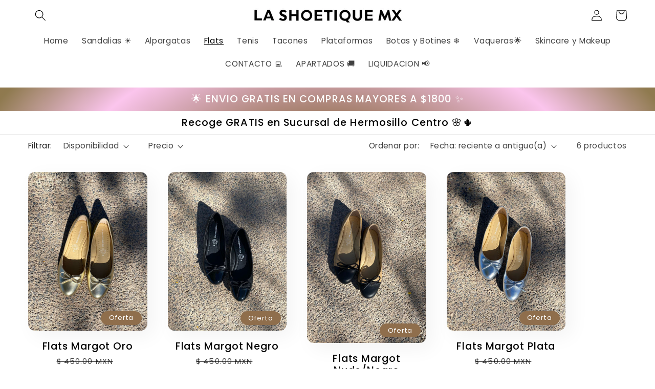

--- FILE ---
content_type: text/html; charset=utf-8
request_url: https://lashoetiquemx.com/collections/flats
body_size: 24019
content:
<!doctype html>
<html class="no-js" lang="es">
  <head>
    <meta charset="utf-8">
    <meta http-equiv="X-UA-Compatible" content="IE=edge">
    <meta name="viewport" content="width=device-width,initial-scale=1">
    <meta name="theme-color" content="">
    <link rel="canonical" href="https://lashoetiquemx.com/collections/flats">
    <link rel="preconnect" href="https://cdn.shopify.com" crossorigin><link rel="preconnect" href="https://fonts.shopifycdn.com" crossorigin><title>
      Flats
 &ndash; lashoetiquemx</title>

    
      <meta name="description" content="Good shoes, good friends, good life ✨">
    

    

<meta property="og:site_name" content="lashoetiquemx">
<meta property="og:url" content="https://lashoetiquemx.com/collections/flats">
<meta property="og:title" content="Flats">
<meta property="og:type" content="website">
<meta property="og:description" content="Good shoes, good friends, good life ✨"><meta name="twitter:site" content="@https://www.threads.net/@lashoetiquemx"><meta name="twitter:card" content="summary_large_image">
<meta name="twitter:title" content="Flats">
<meta name="twitter:description" content="Good shoes, good friends, good life ✨">


    <script src="//lashoetiquemx.com/cdn/shop/t/2/assets/constants.js?v=95358004781563950421680838093" defer="defer"></script>
    <script src="//lashoetiquemx.com/cdn/shop/t/2/assets/pubsub.js?v=2921868252632587581680838094" defer="defer"></script>
    <script src="//lashoetiquemx.com/cdn/shop/t/2/assets/global.js?v=127210358271191040921680838093" defer="defer"></script>
    <script>window.performance && window.performance.mark && window.performance.mark('shopify.content_for_header.start');</script><meta id="shopify-digital-wallet" name="shopify-digital-wallet" content="/75014668598/digital_wallets/dialog">
<meta name="shopify-checkout-api-token" content="c16ab6c8d6fb66a8e2ee64048c3e216a">
<meta id="in-context-paypal-metadata" data-shop-id="75014668598" data-venmo-supported="false" data-environment="production" data-locale="es_ES" data-paypal-v4="true" data-currency="MXN">
<link rel="alternate" type="application/atom+xml" title="Feed" href="/collections/flats.atom" />
<link rel="alternate" type="application/json+oembed" href="https://lashoetiquemx.com/collections/flats.oembed">
<script async="async" src="/checkouts/internal/preloads.js?locale=es-MX"></script>
<script id="shopify-features" type="application/json">{"accessToken":"c16ab6c8d6fb66a8e2ee64048c3e216a","betas":["rich-media-storefront-analytics"],"domain":"lashoetiquemx.com","predictiveSearch":true,"shopId":75014668598,"locale":"es"}</script>
<script>var Shopify = Shopify || {};
Shopify.shop = "lashoetiquemx.myshopify.com";
Shopify.locale = "es";
Shopify.currency = {"active":"MXN","rate":"1.0"};
Shopify.country = "MX";
Shopify.theme = {"name":"Sense","id":147759202614,"schema_name":"Sense","schema_version":"9.0.0","theme_store_id":1356,"role":"main"};
Shopify.theme.handle = "null";
Shopify.theme.style = {"id":null,"handle":null};
Shopify.cdnHost = "lashoetiquemx.com/cdn";
Shopify.routes = Shopify.routes || {};
Shopify.routes.root = "/";</script>
<script type="module">!function(o){(o.Shopify=o.Shopify||{}).modules=!0}(window);</script>
<script>!function(o){function n(){var o=[];function n(){o.push(Array.prototype.slice.apply(arguments))}return n.q=o,n}var t=o.Shopify=o.Shopify||{};t.loadFeatures=n(),t.autoloadFeatures=n()}(window);</script>
<script id="shop-js-analytics" type="application/json">{"pageType":"collection"}</script>
<script defer="defer" async type="module" src="//lashoetiquemx.com/cdn/shopifycloud/shop-js/modules/v2/client.init-shop-cart-sync_B5knhve2.es.esm.js"></script>
<script defer="defer" async type="module" src="//lashoetiquemx.com/cdn/shopifycloud/shop-js/modules/v2/chunk.common_DUtBTchb.esm.js"></script>
<script type="module">
  await import("//lashoetiquemx.com/cdn/shopifycloud/shop-js/modules/v2/client.init-shop-cart-sync_B5knhve2.es.esm.js");
await import("//lashoetiquemx.com/cdn/shopifycloud/shop-js/modules/v2/chunk.common_DUtBTchb.esm.js");

  window.Shopify.SignInWithShop?.initShopCartSync?.({"fedCMEnabled":true,"windoidEnabled":true});

</script>
<script id="__st">var __st={"a":75014668598,"offset":-25200,"reqid":"dc9cabfe-828a-470e-9271-accf2d0a9a53-1768376122","pageurl":"lashoetiquemx.com\/collections\/flats","u":"37c07bb4acac","p":"collection","rtyp":"collection","rid":444023963958};</script>
<script>window.ShopifyPaypalV4VisibilityTracking = true;</script>
<script id="captcha-bootstrap">!function(){'use strict';const t='contact',e='account',n='new_comment',o=[[t,t],['blogs',n],['comments',n],[t,'customer']],c=[[e,'customer_login'],[e,'guest_login'],[e,'recover_customer_password'],[e,'create_customer']],r=t=>t.map((([t,e])=>`form[action*='/${t}']:not([data-nocaptcha='true']) input[name='form_type'][value='${e}']`)).join(','),a=t=>()=>t?[...document.querySelectorAll(t)].map((t=>t.form)):[];function s(){const t=[...o],e=r(t);return a(e)}const i='password',u='form_key',d=['recaptcha-v3-token','g-recaptcha-response','h-captcha-response',i],f=()=>{try{return window.sessionStorage}catch{return}},m='__shopify_v',_=t=>t.elements[u];function p(t,e,n=!1){try{const o=window.sessionStorage,c=JSON.parse(o.getItem(e)),{data:r}=function(t){const{data:e,action:n}=t;return t[m]||n?{data:e,action:n}:{data:t,action:n}}(c);for(const[e,n]of Object.entries(r))t.elements[e]&&(t.elements[e].value=n);n&&o.removeItem(e)}catch(o){console.error('form repopulation failed',{error:o})}}const l='form_type',E='cptcha';function T(t){t.dataset[E]=!0}const w=window,h=w.document,L='Shopify',v='ce_forms',y='captcha';let A=!1;((t,e)=>{const n=(g='f06e6c50-85a8-45c8-87d0-21a2b65856fe',I='https://cdn.shopify.com/shopifycloud/storefront-forms-hcaptcha/ce_storefront_forms_captcha_hcaptcha.v1.5.2.iife.js',D={infoText:'Protegido por hCaptcha',privacyText:'Privacidad',termsText:'Términos'},(t,e,n)=>{const o=w[L][v],c=o.bindForm;if(c)return c(t,g,e,D).then(n);var r;o.q.push([[t,g,e,D],n]),r=I,A||(h.body.append(Object.assign(h.createElement('script'),{id:'captcha-provider',async:!0,src:r})),A=!0)});var g,I,D;w[L]=w[L]||{},w[L][v]=w[L][v]||{},w[L][v].q=[],w[L][y]=w[L][y]||{},w[L][y].protect=function(t,e){n(t,void 0,e),T(t)},Object.freeze(w[L][y]),function(t,e,n,w,h,L){const[v,y,A,g]=function(t,e,n){const i=e?o:[],u=t?c:[],d=[...i,...u],f=r(d),m=r(i),_=r(d.filter((([t,e])=>n.includes(e))));return[a(f),a(m),a(_),s()]}(w,h,L),I=t=>{const e=t.target;return e instanceof HTMLFormElement?e:e&&e.form},D=t=>v().includes(t);t.addEventListener('submit',(t=>{const e=I(t);if(!e)return;const n=D(e)&&!e.dataset.hcaptchaBound&&!e.dataset.recaptchaBound,o=_(e),c=g().includes(e)&&(!o||!o.value);(n||c)&&t.preventDefault(),c&&!n&&(function(t){try{if(!f())return;!function(t){const e=f();if(!e)return;const n=_(t);if(!n)return;const o=n.value;o&&e.removeItem(o)}(t);const e=Array.from(Array(32),(()=>Math.random().toString(36)[2])).join('');!function(t,e){_(t)||t.append(Object.assign(document.createElement('input'),{type:'hidden',name:u})),t.elements[u].value=e}(t,e),function(t,e){const n=f();if(!n)return;const o=[...t.querySelectorAll(`input[type='${i}']`)].map((({name:t})=>t)),c=[...d,...o],r={};for(const[a,s]of new FormData(t).entries())c.includes(a)||(r[a]=s);n.setItem(e,JSON.stringify({[m]:1,action:t.action,data:r}))}(t,e)}catch(e){console.error('failed to persist form',e)}}(e),e.submit())}));const S=(t,e)=>{t&&!t.dataset[E]&&(n(t,e.some((e=>e===t))),T(t))};for(const o of['focusin','change'])t.addEventListener(o,(t=>{const e=I(t);D(e)&&S(e,y())}));const B=e.get('form_key'),M=e.get(l),P=B&&M;t.addEventListener('DOMContentLoaded',(()=>{const t=y();if(P)for(const e of t)e.elements[l].value===M&&p(e,B);[...new Set([...A(),...v().filter((t=>'true'===t.dataset.shopifyCaptcha))])].forEach((e=>S(e,t)))}))}(h,new URLSearchParams(w.location.search),n,t,e,['guest_login'])})(!0,!0)}();</script>
<script integrity="sha256-4kQ18oKyAcykRKYeNunJcIwy7WH5gtpwJnB7kiuLZ1E=" data-source-attribution="shopify.loadfeatures" defer="defer" src="//lashoetiquemx.com/cdn/shopifycloud/storefront/assets/storefront/load_feature-a0a9edcb.js" crossorigin="anonymous"></script>
<script data-source-attribution="shopify.dynamic_checkout.dynamic.init">var Shopify=Shopify||{};Shopify.PaymentButton=Shopify.PaymentButton||{isStorefrontPortableWallets:!0,init:function(){window.Shopify.PaymentButton.init=function(){};var t=document.createElement("script");t.src="https://lashoetiquemx.com/cdn/shopifycloud/portable-wallets/latest/portable-wallets.es.js",t.type="module",document.head.appendChild(t)}};
</script>
<script data-source-attribution="shopify.dynamic_checkout.buyer_consent">
  function portableWalletsHideBuyerConsent(e){var t=document.getElementById("shopify-buyer-consent"),n=document.getElementById("shopify-subscription-policy-button");t&&n&&(t.classList.add("hidden"),t.setAttribute("aria-hidden","true"),n.removeEventListener("click",e))}function portableWalletsShowBuyerConsent(e){var t=document.getElementById("shopify-buyer-consent"),n=document.getElementById("shopify-subscription-policy-button");t&&n&&(t.classList.remove("hidden"),t.removeAttribute("aria-hidden"),n.addEventListener("click",e))}window.Shopify?.PaymentButton&&(window.Shopify.PaymentButton.hideBuyerConsent=portableWalletsHideBuyerConsent,window.Shopify.PaymentButton.showBuyerConsent=portableWalletsShowBuyerConsent);
</script>
<script data-source-attribution="shopify.dynamic_checkout.cart.bootstrap">document.addEventListener("DOMContentLoaded",(function(){function t(){return document.querySelector("shopify-accelerated-checkout-cart, shopify-accelerated-checkout")}if(t())Shopify.PaymentButton.init();else{new MutationObserver((function(e,n){t()&&(Shopify.PaymentButton.init(),n.disconnect())})).observe(document.body,{childList:!0,subtree:!0})}}));
</script>
<link id="shopify-accelerated-checkout-styles" rel="stylesheet" media="screen" href="https://lashoetiquemx.com/cdn/shopifycloud/portable-wallets/latest/accelerated-checkout-backwards-compat.css" crossorigin="anonymous">
<style id="shopify-accelerated-checkout-cart">
        #shopify-buyer-consent {
  margin-top: 1em;
  display: inline-block;
  width: 100%;
}

#shopify-buyer-consent.hidden {
  display: none;
}

#shopify-subscription-policy-button {
  background: none;
  border: none;
  padding: 0;
  text-decoration: underline;
  font-size: inherit;
  cursor: pointer;
}

#shopify-subscription-policy-button::before {
  box-shadow: none;
}

      </style>
<script id="sections-script" data-sections="header" defer="defer" src="//lashoetiquemx.com/cdn/shop/t/2/compiled_assets/scripts.js?197"></script>
<script>window.performance && window.performance.mark && window.performance.mark('shopify.content_for_header.end');</script>


    <style data-shopify>
      @font-face {
  font-family: Poppins;
  font-weight: 400;
  font-style: normal;
  font-display: swap;
  src: url("//lashoetiquemx.com/cdn/fonts/poppins/poppins_n4.0ba78fa5af9b0e1a374041b3ceaadf0a43b41362.woff2") format("woff2"),
       url("//lashoetiquemx.com/cdn/fonts/poppins/poppins_n4.214741a72ff2596839fc9760ee7a770386cf16ca.woff") format("woff");
}

      @font-face {
  font-family: Poppins;
  font-weight: 700;
  font-style: normal;
  font-display: swap;
  src: url("//lashoetiquemx.com/cdn/fonts/poppins/poppins_n7.56758dcf284489feb014a026f3727f2f20a54626.woff2") format("woff2"),
       url("//lashoetiquemx.com/cdn/fonts/poppins/poppins_n7.f34f55d9b3d3205d2cd6f64955ff4b36f0cfd8da.woff") format("woff");
}

      @font-face {
  font-family: Poppins;
  font-weight: 400;
  font-style: italic;
  font-display: swap;
  src: url("//lashoetiquemx.com/cdn/fonts/poppins/poppins_i4.846ad1e22474f856bd6b81ba4585a60799a9f5d2.woff2") format("woff2"),
       url("//lashoetiquemx.com/cdn/fonts/poppins/poppins_i4.56b43284e8b52fc64c1fd271f289a39e8477e9ec.woff") format("woff");
}

      @font-face {
  font-family: Poppins;
  font-weight: 700;
  font-style: italic;
  font-display: swap;
  src: url("//lashoetiquemx.com/cdn/fonts/poppins/poppins_i7.42fd71da11e9d101e1e6c7932199f925f9eea42d.woff2") format("woff2"),
       url("//lashoetiquemx.com/cdn/fonts/poppins/poppins_i7.ec8499dbd7616004e21155106d13837fff4cf556.woff") format("woff");
}

      @font-face {
  font-family: Poppins;
  font-weight: 500;
  font-style: normal;
  font-display: swap;
  src: url("//lashoetiquemx.com/cdn/fonts/poppins/poppins_n5.ad5b4b72b59a00358afc706450c864c3c8323842.woff2") format("woff2"),
       url("//lashoetiquemx.com/cdn/fonts/poppins/poppins_n5.33757fdf985af2d24b32fcd84c9a09224d4b2c39.woff") format("woff");
}


      :root {
        --font-body-family: Poppins, sans-serif;
        --font-body-style: normal;
        --font-body-weight: 400;
        --font-body-weight-bold: 700;

        --font-heading-family: Poppins, sans-serif;
        --font-heading-style: normal;
        --font-heading-weight: 500;

        --font-body-scale: 1.1;
        --font-heading-scale: 1.3636363636363635;

        --color-base-text: 0, 0, 0;
        --color-shadow: 0, 0, 0;
        --color-base-background-1: 255, 255, 255;
        --color-base-background-2: 255, 255, 255;
        --color-base-solid-button-labels: 255, 255, 255;
        --color-base-outline-button-labels: 0, 0, 0;
        --color-base-accent-1: 143, 110, 76;
        --color-base-accent-2: 143, 110, 76;
        --payment-terms-background-color: #ffffff;

        --gradient-base-background-1: #ffffff;
        --gradient-base-background-2: #ffffff;
        --gradient-base-accent-1: radial-gradient(rgba(143, 110, 76, 1) 21%, rgba(251, 197, 237, 1) 55%, rgba(143, 122, 79, 1) 77.759%, rgba(143, 110, 76, 1) 100%, rgba(255, 140, 162, 1) 100%);
        --gradient-base-accent-2: radial-gradient(rgba(255, 168, 199, 1), rgba(143, 110, 76, 1) 1%, rgba(143, 110, 76, 1) 3%, rgba(143, 110, 76, 1) 3%, rgba(143, 110, 76, 1) 4.312%, rgba(143, 110, 76, 1) 37.928%, rgba(143, 110, 76, 1) 73%, rgba(143, 110, 76, 1) 94.99%, rgba(240, 35, 70, 0.32) 100%, rgba(143, 133, 83, 1) 100%);

        --media-padding: px;
        --media-border-opacity: 0.1;
        --media-border-width: 0px;
        --media-radius: 12px;
        --media-shadow-opacity: 0.1;
        --media-shadow-horizontal-offset: 10px;
        --media-shadow-vertical-offset: 12px;
        --media-shadow-blur-radius: 20px;
        --media-shadow-visible: 1;

        --page-width: 140rem;
        --page-width-margin: 0rem;

        --product-card-image-padding: 0.0rem;
        --product-card-corner-radius: 1.2rem;
        --product-card-text-alignment: center;
        --product-card-border-width: 0.0rem;
        --product-card-border-opacity: 0.1;
        --product-card-shadow-opacity: 0.05;
        --product-card-shadow-visible: 1;
        --product-card-shadow-horizontal-offset: 1.0rem;
        --product-card-shadow-vertical-offset: 1.0rem;
        --product-card-shadow-blur-radius: 3.5rem;

        --collection-card-image-padding: 0.0rem;
        --collection-card-corner-radius: 1.2rem;
        --collection-card-text-alignment: center;
        --collection-card-border-width: 0.0rem;
        --collection-card-border-opacity: 0.1;
        --collection-card-shadow-opacity: 0.05;
        --collection-card-shadow-visible: 1;
        --collection-card-shadow-horizontal-offset: 1.0rem;
        --collection-card-shadow-vertical-offset: 1.0rem;
        --collection-card-shadow-blur-radius: 3.5rem;

        --blog-card-image-padding: 0.0rem;
        --blog-card-corner-radius: 1.2rem;
        --blog-card-text-alignment: center;
        --blog-card-border-width: 0.0rem;
        --blog-card-border-opacity: 0.1;
        --blog-card-shadow-opacity: 0.05;
        --blog-card-shadow-visible: 1;
        --blog-card-shadow-horizontal-offset: 1.0rem;
        --blog-card-shadow-vertical-offset: 1.0rem;
        --blog-card-shadow-blur-radius: 3.5rem;

        --badge-corner-radius: 1.8rem;

        --popup-border-width: 1px;
        --popup-border-opacity: 0.1;
        --popup-corner-radius: 22px;
        --popup-shadow-opacity: 0.1;
        --popup-shadow-horizontal-offset: 10px;
        --popup-shadow-vertical-offset: 12px;
        --popup-shadow-blur-radius: 20px;

        --drawer-border-width: 1px;
        --drawer-border-opacity: 0.1;
        --drawer-shadow-opacity: 0.0;
        --drawer-shadow-horizontal-offset: 0px;
        --drawer-shadow-vertical-offset: 4px;
        --drawer-shadow-blur-radius: 5px;

        --spacing-sections-desktop: 36px;
        --spacing-sections-mobile: 25px;

        --grid-desktop-vertical-spacing: 40px;
        --grid-desktop-horizontal-spacing: 40px;
        --grid-mobile-vertical-spacing: 20px;
        --grid-mobile-horizontal-spacing: 20px;

        --text-boxes-border-opacity: 0.4;
        --text-boxes-border-width: 5px;
        --text-boxes-radius: 24px;
        --text-boxes-shadow-opacity: 0.0;
        --text-boxes-shadow-visible: 0;
        --text-boxes-shadow-horizontal-offset: 10px;
        --text-boxes-shadow-vertical-offset: 12px;
        --text-boxes-shadow-blur-radius: 20px;

        --buttons-radius: 10px;
        --buttons-radius-outset: 11px;
        --buttons-border-width: 1px;
        --buttons-border-opacity: 0.55;
        --buttons-shadow-opacity: 0.0;
        --buttons-shadow-visible: 0;
        --buttons-shadow-horizontal-offset: 0px;
        --buttons-shadow-vertical-offset: 4px;
        --buttons-shadow-blur-radius: 5px;
        --buttons-border-offset: 0.3px;

        --inputs-radius: 10px;
        --inputs-border-width: 1px;
        --inputs-border-opacity: 0.55;
        --inputs-shadow-opacity: 0.0;
        --inputs-shadow-horizontal-offset: 0px;
        --inputs-margin-offset: 0px;
        --inputs-shadow-vertical-offset: 4px;
        --inputs-shadow-blur-radius: 5px;
        --inputs-radius-outset: 11px;

        --variant-pills-radius: 10px;
        --variant-pills-border-width: 0px;
        --variant-pills-border-opacity: 0.1;
        --variant-pills-shadow-opacity: 0.0;
        --variant-pills-shadow-horizontal-offset: 0px;
        --variant-pills-shadow-vertical-offset: 4px;
        --variant-pills-shadow-blur-radius: 5px;
      }

      *,
      *::before,
      *::after {
        box-sizing: inherit;
      }

      html {
        box-sizing: border-box;
        font-size: calc(var(--font-body-scale) * 62.5%);
        height: 100%;
      }

      body {
        display: grid;
        grid-template-rows: auto auto 1fr auto;
        grid-template-columns: 100%;
        min-height: 100%;
        margin: 0;
        font-size: 1.5rem;
        letter-spacing: 0.06rem;
        line-height: calc(1 + 0.8 / var(--font-body-scale));
        font-family: var(--font-body-family);
        font-style: var(--font-body-style);
        font-weight: var(--font-body-weight);
      }

      @media screen and (min-width: 750px) {
        body {
          font-size: 1.6rem;
        }
      }
    </style>

    <link href="//lashoetiquemx.com/cdn/shop/t/2/assets/base.css?v=140624990073879848751680838092" rel="stylesheet" type="text/css" media="all" />
<link rel="preload" as="font" href="//lashoetiquemx.com/cdn/fonts/poppins/poppins_n4.0ba78fa5af9b0e1a374041b3ceaadf0a43b41362.woff2" type="font/woff2" crossorigin><link rel="preload" as="font" href="//lashoetiquemx.com/cdn/fonts/poppins/poppins_n5.ad5b4b72b59a00358afc706450c864c3c8323842.woff2" type="font/woff2" crossorigin><link rel="stylesheet" href="//lashoetiquemx.com/cdn/shop/t/2/assets/component-predictive-search.css?v=85913294783299393391680838093" media="print" onload="this.media='all'"><script>document.documentElement.className = document.documentElement.className.replace('no-js', 'js');
    if (Shopify.designMode) {
      document.documentElement.classList.add('shopify-design-mode');
    }
    </script>
  <link href="https://monorail-edge.shopifysvc.com" rel="dns-prefetch">
<script>(function(){if ("sendBeacon" in navigator && "performance" in window) {try {var session_token_from_headers = performance.getEntriesByType('navigation')[0].serverTiming.find(x => x.name == '_s').description;} catch {var session_token_from_headers = undefined;}var session_cookie_matches = document.cookie.match(/_shopify_s=([^;]*)/);var session_token_from_cookie = session_cookie_matches && session_cookie_matches.length === 2 ? session_cookie_matches[1] : "";var session_token = session_token_from_headers || session_token_from_cookie || "";function handle_abandonment_event(e) {var entries = performance.getEntries().filter(function(entry) {return /monorail-edge.shopifysvc.com/.test(entry.name);});if (!window.abandonment_tracked && entries.length === 0) {window.abandonment_tracked = true;var currentMs = Date.now();var navigation_start = performance.timing.navigationStart;var payload = {shop_id: 75014668598,url: window.location.href,navigation_start,duration: currentMs - navigation_start,session_token,page_type: "collection"};window.navigator.sendBeacon("https://monorail-edge.shopifysvc.com/v1/produce", JSON.stringify({schema_id: "online_store_buyer_site_abandonment/1.1",payload: payload,metadata: {event_created_at_ms: currentMs,event_sent_at_ms: currentMs}}));}}window.addEventListener('pagehide', handle_abandonment_event);}}());</script>
<script id="web-pixels-manager-setup">(function e(e,d,r,n,o){if(void 0===o&&(o={}),!Boolean(null===(a=null===(i=window.Shopify)||void 0===i?void 0:i.analytics)||void 0===a?void 0:a.replayQueue)){var i,a;window.Shopify=window.Shopify||{};var t=window.Shopify;t.analytics=t.analytics||{};var s=t.analytics;s.replayQueue=[],s.publish=function(e,d,r){return s.replayQueue.push([e,d,r]),!0};try{self.performance.mark("wpm:start")}catch(e){}var l=function(){var e={modern:/Edge?\/(1{2}[4-9]|1[2-9]\d|[2-9]\d{2}|\d{4,})\.\d+(\.\d+|)|Firefox\/(1{2}[4-9]|1[2-9]\d|[2-9]\d{2}|\d{4,})\.\d+(\.\d+|)|Chrom(ium|e)\/(9{2}|\d{3,})\.\d+(\.\d+|)|(Maci|X1{2}).+ Version\/(15\.\d+|(1[6-9]|[2-9]\d|\d{3,})\.\d+)([,.]\d+|)( \(\w+\)|)( Mobile\/\w+|) Safari\/|Chrome.+OPR\/(9{2}|\d{3,})\.\d+\.\d+|(CPU[ +]OS|iPhone[ +]OS|CPU[ +]iPhone|CPU IPhone OS|CPU iPad OS)[ +]+(15[._]\d+|(1[6-9]|[2-9]\d|\d{3,})[._]\d+)([._]\d+|)|Android:?[ /-](13[3-9]|1[4-9]\d|[2-9]\d{2}|\d{4,})(\.\d+|)(\.\d+|)|Android.+Firefox\/(13[5-9]|1[4-9]\d|[2-9]\d{2}|\d{4,})\.\d+(\.\d+|)|Android.+Chrom(ium|e)\/(13[3-9]|1[4-9]\d|[2-9]\d{2}|\d{4,})\.\d+(\.\d+|)|SamsungBrowser\/([2-9]\d|\d{3,})\.\d+/,legacy:/Edge?\/(1[6-9]|[2-9]\d|\d{3,})\.\d+(\.\d+|)|Firefox\/(5[4-9]|[6-9]\d|\d{3,})\.\d+(\.\d+|)|Chrom(ium|e)\/(5[1-9]|[6-9]\d|\d{3,})\.\d+(\.\d+|)([\d.]+$|.*Safari\/(?![\d.]+ Edge\/[\d.]+$))|(Maci|X1{2}).+ Version\/(10\.\d+|(1[1-9]|[2-9]\d|\d{3,})\.\d+)([,.]\d+|)( \(\w+\)|)( Mobile\/\w+|) Safari\/|Chrome.+OPR\/(3[89]|[4-9]\d|\d{3,})\.\d+\.\d+|(CPU[ +]OS|iPhone[ +]OS|CPU[ +]iPhone|CPU IPhone OS|CPU iPad OS)[ +]+(10[._]\d+|(1[1-9]|[2-9]\d|\d{3,})[._]\d+)([._]\d+|)|Android:?[ /-](13[3-9]|1[4-9]\d|[2-9]\d{2}|\d{4,})(\.\d+|)(\.\d+|)|Mobile Safari.+OPR\/([89]\d|\d{3,})\.\d+\.\d+|Android.+Firefox\/(13[5-9]|1[4-9]\d|[2-9]\d{2}|\d{4,})\.\d+(\.\d+|)|Android.+Chrom(ium|e)\/(13[3-9]|1[4-9]\d|[2-9]\d{2}|\d{4,})\.\d+(\.\d+|)|Android.+(UC? ?Browser|UCWEB|U3)[ /]?(15\.([5-9]|\d{2,})|(1[6-9]|[2-9]\d|\d{3,})\.\d+)\.\d+|SamsungBrowser\/(5\.\d+|([6-9]|\d{2,})\.\d+)|Android.+MQ{2}Browser\/(14(\.(9|\d{2,})|)|(1[5-9]|[2-9]\d|\d{3,})(\.\d+|))(\.\d+|)|K[Aa][Ii]OS\/(3\.\d+|([4-9]|\d{2,})\.\d+)(\.\d+|)/},d=e.modern,r=e.legacy,n=navigator.userAgent;return n.match(d)?"modern":n.match(r)?"legacy":"unknown"}(),u="modern"===l?"modern":"legacy",c=(null!=n?n:{modern:"",legacy:""})[u],f=function(e){return[e.baseUrl,"/wpm","/b",e.hashVersion,"modern"===e.buildTarget?"m":"l",".js"].join("")}({baseUrl:d,hashVersion:r,buildTarget:u}),m=function(e){var d=e.version,r=e.bundleTarget,n=e.surface,o=e.pageUrl,i=e.monorailEndpoint;return{emit:function(e){var a=e.status,t=e.errorMsg,s=(new Date).getTime(),l=JSON.stringify({metadata:{event_sent_at_ms:s},events:[{schema_id:"web_pixels_manager_load/3.1",payload:{version:d,bundle_target:r,page_url:o,status:a,surface:n,error_msg:t},metadata:{event_created_at_ms:s}}]});if(!i)return console&&console.warn&&console.warn("[Web Pixels Manager] No Monorail endpoint provided, skipping logging."),!1;try{return self.navigator.sendBeacon.bind(self.navigator)(i,l)}catch(e){}var u=new XMLHttpRequest;try{return u.open("POST",i,!0),u.setRequestHeader("Content-Type","text/plain"),u.send(l),!0}catch(e){return console&&console.warn&&console.warn("[Web Pixels Manager] Got an unhandled error while logging to Monorail."),!1}}}}({version:r,bundleTarget:l,surface:e.surface,pageUrl:self.location.href,monorailEndpoint:e.monorailEndpoint});try{o.browserTarget=l,function(e){var d=e.src,r=e.async,n=void 0===r||r,o=e.onload,i=e.onerror,a=e.sri,t=e.scriptDataAttributes,s=void 0===t?{}:t,l=document.createElement("script"),u=document.querySelector("head"),c=document.querySelector("body");if(l.async=n,l.src=d,a&&(l.integrity=a,l.crossOrigin="anonymous"),s)for(var f in s)if(Object.prototype.hasOwnProperty.call(s,f))try{l.dataset[f]=s[f]}catch(e){}if(o&&l.addEventListener("load",o),i&&l.addEventListener("error",i),u)u.appendChild(l);else{if(!c)throw new Error("Did not find a head or body element to append the script");c.appendChild(l)}}({src:f,async:!0,onload:function(){if(!function(){var e,d;return Boolean(null===(d=null===(e=window.Shopify)||void 0===e?void 0:e.analytics)||void 0===d?void 0:d.initialized)}()){var d=window.webPixelsManager.init(e)||void 0;if(d){var r=window.Shopify.analytics;r.replayQueue.forEach((function(e){var r=e[0],n=e[1],o=e[2];d.publishCustomEvent(r,n,o)})),r.replayQueue=[],r.publish=d.publishCustomEvent,r.visitor=d.visitor,r.initialized=!0}}},onerror:function(){return m.emit({status:"failed",errorMsg:"".concat(f," has failed to load")})},sri:function(e){var d=/^sha384-[A-Za-z0-9+/=]+$/;return"string"==typeof e&&d.test(e)}(c)?c:"",scriptDataAttributes:o}),m.emit({status:"loading"})}catch(e){m.emit({status:"failed",errorMsg:(null==e?void 0:e.message)||"Unknown error"})}}})({shopId: 75014668598,storefrontBaseUrl: "https://lashoetiquemx.com",extensionsBaseUrl: "https://extensions.shopifycdn.com/cdn/shopifycloud/web-pixels-manager",monorailEndpoint: "https://monorail-edge.shopifysvc.com/unstable/produce_batch",surface: "storefront-renderer",enabledBetaFlags: ["2dca8a86","a0d5f9d2"],webPixelsConfigList: [{"id":"shopify-app-pixel","configuration":"{}","eventPayloadVersion":"v1","runtimeContext":"STRICT","scriptVersion":"0450","apiClientId":"shopify-pixel","type":"APP","privacyPurposes":["ANALYTICS","MARKETING"]},{"id":"shopify-custom-pixel","eventPayloadVersion":"v1","runtimeContext":"LAX","scriptVersion":"0450","apiClientId":"shopify-pixel","type":"CUSTOM","privacyPurposes":["ANALYTICS","MARKETING"]}],isMerchantRequest: false,initData: {"shop":{"name":"lashoetiquemx","paymentSettings":{"currencyCode":"MXN"},"myshopifyDomain":"lashoetiquemx.myshopify.com","countryCode":"MX","storefrontUrl":"https:\/\/lashoetiquemx.com"},"customer":null,"cart":null,"checkout":null,"productVariants":[],"purchasingCompany":null},},"https://lashoetiquemx.com/cdn","7cecd0b6w90c54c6cpe92089d5m57a67346",{"modern":"","legacy":""},{"shopId":"75014668598","storefrontBaseUrl":"https:\/\/lashoetiquemx.com","extensionBaseUrl":"https:\/\/extensions.shopifycdn.com\/cdn\/shopifycloud\/web-pixels-manager","surface":"storefront-renderer","enabledBetaFlags":"[\"2dca8a86\", \"a0d5f9d2\"]","isMerchantRequest":"false","hashVersion":"7cecd0b6w90c54c6cpe92089d5m57a67346","publish":"custom","events":"[[\"page_viewed\",{}],[\"collection_viewed\",{\"collection\":{\"id\":\"444023963958\",\"title\":\"Flats\",\"productVariants\":[{\"price\":{\"amount\":225.0,\"currencyCode\":\"MXN\"},\"product\":{\"title\":\"Flats Margot Oro\",\"vendor\":\"lashoetiquemx\",\"id\":\"10149402116406\",\"untranslatedTitle\":\"Flats Margot Oro\",\"url\":\"\/products\/flats-margot-oro\",\"type\":\"\"},\"id\":\"51742730387766\",\"image\":{\"src\":\"\/\/lashoetiquemx.com\/cdn\/shop\/files\/390e0214-b850-43ec-88eb-d01f165b0853.jpg?v=1743201991\"},\"sku\":\"\",\"title\":\"3\",\"untranslatedTitle\":\"3\"},{\"price\":{\"amount\":225.0,\"currencyCode\":\"MXN\"},\"product\":{\"title\":\"Flats Margot Negro\",\"vendor\":\"lashoetiquemx\",\"id\":\"10149401624886\",\"untranslatedTitle\":\"Flats Margot Negro\",\"url\":\"\/products\/flats-margot-negro\",\"type\":\"\"},\"id\":\"51742728913206\",\"image\":{\"src\":\"\/\/lashoetiquemx.com\/cdn\/shop\/files\/02c31122-d560-417b-a2f8-2e4ab07ec02e.jpg?v=1743201825\"},\"sku\":\"\",\"title\":\"3\",\"untranslatedTitle\":\"3\"},{\"price\":{\"amount\":225.0,\"currencyCode\":\"MXN\"},\"product\":{\"title\":\"Flats Margot Nude\/Negro\",\"vendor\":\"lashoetiquemx\",\"id\":\"10149399822646\",\"untranslatedTitle\":\"Flats Margot Nude\/Negro\",\"url\":\"\/products\/flats-margot-nude-negro\",\"type\":\"\"},\"id\":\"51742722883894\",\"image\":{\"src\":\"\/\/lashoetiquemx.com\/cdn\/shop\/files\/365f12f7-4137-4426-b0e3-c77b06d04df9.jpg?v=1743201707\"},\"sku\":\"\",\"title\":\"3\",\"untranslatedTitle\":\"3\"},{\"price\":{\"amount\":225.0,\"currencyCode\":\"MXN\"},\"product\":{\"title\":\"Flats Margot Plata\",\"vendor\":\"lashoetiquemx\",\"id\":\"10149398380854\",\"untranslatedTitle\":\"Flats Margot Plata\",\"url\":\"\/products\/flats-margot-plata\",\"type\":\"\"},\"id\":\"51742721147190\",\"image\":{\"src\":\"\/\/lashoetiquemx.com\/cdn\/shop\/files\/4e990b0d-643f-4a45-a714-9fa6c482b4c8.jpg?v=1743201554\"},\"sku\":\"\",\"title\":\"3\",\"untranslatedTitle\":\"3\"},{\"price\":{\"amount\":225.0,\"currencyCode\":\"MXN\"},\"product\":{\"title\":\"Flats Mules Charol\",\"vendor\":\"lashoetiquemx\",\"id\":\"8379610169654\",\"untranslatedTitle\":\"Flats Mules Charol\",\"url\":\"\/products\/flats-mules-charol\",\"type\":\"\"},\"id\":\"45335621566774\",\"image\":{\"src\":\"\/\/lashoetiquemx.com\/cdn\/shop\/files\/2023-05-2417_38_26-ONNIZapateria_onni.zapateria_Instagramphotosandvideos.png?v=1684975342\"},\"sku\":\"\",\"title\":\"3\",\"untranslatedTitle\":\"3\"},{\"price\":{\"amount\":300.0,\"currencyCode\":\"MXN\"},\"product\":{\"title\":\"Flats Monike Negro\",\"vendor\":\"lashoetiquemx\",\"id\":\"8263854293302\",\"untranslatedTitle\":\"Flats Monike Negro\",\"url\":\"\/products\/flats-monike-negro\",\"type\":\"\"},\"id\":\"45012847722806\",\"image\":{\"src\":\"\/\/lashoetiquemx.com\/cdn\/shop\/products\/2023-04-0715_08_06-shoetique_lashoetiquemx_Instagramphotosandvideos.png?v=1680907565\"},\"sku\":\"\",\"title\":\"3\",\"untranslatedTitle\":\"3\"}]}}]]"});</script><script>
  window.ShopifyAnalytics = window.ShopifyAnalytics || {};
  window.ShopifyAnalytics.meta = window.ShopifyAnalytics.meta || {};
  window.ShopifyAnalytics.meta.currency = 'MXN';
  var meta = {"products":[{"id":10149402116406,"gid":"gid:\/\/shopify\/Product\/10149402116406","vendor":"lashoetiquemx","type":"","handle":"flats-margot-oro","variants":[{"id":51742730387766,"price":22500,"name":"Flats Margot Oro - 3","public_title":"3","sku":""},{"id":51742730420534,"price":22500,"name":"Flats Margot Oro - 4","public_title":"4","sku":""},{"id":51742730453302,"price":22500,"name":"Flats Margot Oro - 5","public_title":"5","sku":""},{"id":51742730486070,"price":22500,"name":"Flats Margot Oro - 6","public_title":"6","sku":""}],"remote":false},{"id":10149401624886,"gid":"gid:\/\/shopify\/Product\/10149401624886","vendor":"lashoetiquemx","type":"","handle":"flats-margot-negro","variants":[{"id":51742728913206,"price":22500,"name":"Flats Margot Negro - 3","public_title":"3","sku":""},{"id":51742728945974,"price":22500,"name":"Flats Margot Negro - 4","public_title":"4","sku":""},{"id":51742728978742,"price":22500,"name":"Flats Margot Negro - 5","public_title":"5","sku":""},{"id":51742729011510,"price":22500,"name":"Flats Margot Negro - 6","public_title":"6","sku":""}],"remote":false},{"id":10149399822646,"gid":"gid:\/\/shopify\/Product\/10149399822646","vendor":"lashoetiquemx","type":"","handle":"flats-margot-nude-negro","variants":[{"id":51742722883894,"price":22500,"name":"Flats Margot Nude\/Negro - 3","public_title":"3","sku":""},{"id":51742722916662,"price":22500,"name":"Flats Margot Nude\/Negro - 4","public_title":"4","sku":""},{"id":51742722949430,"price":22500,"name":"Flats Margot Nude\/Negro - 5","public_title":"5","sku":""},{"id":51742722982198,"price":22500,"name":"Flats Margot Nude\/Negro - 6","public_title":"6","sku":""}],"remote":false},{"id":10149398380854,"gid":"gid:\/\/shopify\/Product\/10149398380854","vendor":"lashoetiquemx","type":"","handle":"flats-margot-plata","variants":[{"id":51742721147190,"price":22500,"name":"Flats Margot Plata - 3","public_title":"3","sku":""},{"id":51742721179958,"price":22500,"name":"Flats Margot Plata - 4","public_title":"4","sku":""},{"id":51742721212726,"price":22500,"name":"Flats Margot Plata - 5","public_title":"5","sku":""},{"id":51742721245494,"price":22500,"name":"Flats Margot Plata - 6","public_title":"6","sku":""}],"remote":false},{"id":8379610169654,"gid":"gid:\/\/shopify\/Product\/8379610169654","vendor":"lashoetiquemx","type":"","handle":"flats-mules-charol","variants":[{"id":45335621566774,"price":22500,"name":"Flats Mules Charol - 3","public_title":"3","sku":""},{"id":45335621599542,"price":22500,"name":"Flats Mules Charol - 4","public_title":"4","sku":""},{"id":45335621632310,"price":22500,"name":"Flats Mules Charol - 5","public_title":"5","sku":""},{"id":45335621665078,"price":22500,"name":"Flats Mules Charol - 6","public_title":"6","sku":""}],"remote":false},{"id":8263854293302,"gid":"gid:\/\/shopify\/Product\/8263854293302","vendor":"lashoetiquemx","type":"","handle":"flats-monike-negro","variants":[{"id":45012847722806,"price":30000,"name":"Flats Monike Negro - 3","public_title":"3","sku":""},{"id":45012847755574,"price":35000,"name":"Flats Monike Negro - 4","public_title":"4","sku":""},{"id":45012847788342,"price":30000,"name":"Flats Monike Negro - 5","public_title":"5","sku":""},{"id":45012847821110,"price":30000,"name":"Flats Monike Negro - 6","public_title":"6","sku":""}],"remote":false}],"page":{"pageType":"collection","resourceType":"collection","resourceId":444023963958,"requestId":"dc9cabfe-828a-470e-9271-accf2d0a9a53-1768376122"}};
  for (var attr in meta) {
    window.ShopifyAnalytics.meta[attr] = meta[attr];
  }
</script>
<script class="analytics">
  (function () {
    var customDocumentWrite = function(content) {
      var jquery = null;

      if (window.jQuery) {
        jquery = window.jQuery;
      } else if (window.Checkout && window.Checkout.$) {
        jquery = window.Checkout.$;
      }

      if (jquery) {
        jquery('body').append(content);
      }
    };

    var hasLoggedConversion = function(token) {
      if (token) {
        return document.cookie.indexOf('loggedConversion=' + token) !== -1;
      }
      return false;
    }

    var setCookieIfConversion = function(token) {
      if (token) {
        var twoMonthsFromNow = new Date(Date.now());
        twoMonthsFromNow.setMonth(twoMonthsFromNow.getMonth() + 2);

        document.cookie = 'loggedConversion=' + token + '; expires=' + twoMonthsFromNow;
      }
    }

    var trekkie = window.ShopifyAnalytics.lib = window.trekkie = window.trekkie || [];
    if (trekkie.integrations) {
      return;
    }
    trekkie.methods = [
      'identify',
      'page',
      'ready',
      'track',
      'trackForm',
      'trackLink'
    ];
    trekkie.factory = function(method) {
      return function() {
        var args = Array.prototype.slice.call(arguments);
        args.unshift(method);
        trekkie.push(args);
        return trekkie;
      };
    };
    for (var i = 0; i < trekkie.methods.length; i++) {
      var key = trekkie.methods[i];
      trekkie[key] = trekkie.factory(key);
    }
    trekkie.load = function(config) {
      trekkie.config = config || {};
      trekkie.config.initialDocumentCookie = document.cookie;
      var first = document.getElementsByTagName('script')[0];
      var script = document.createElement('script');
      script.type = 'text/javascript';
      script.onerror = function(e) {
        var scriptFallback = document.createElement('script');
        scriptFallback.type = 'text/javascript';
        scriptFallback.onerror = function(error) {
                var Monorail = {
      produce: function produce(monorailDomain, schemaId, payload) {
        var currentMs = new Date().getTime();
        var event = {
          schema_id: schemaId,
          payload: payload,
          metadata: {
            event_created_at_ms: currentMs,
            event_sent_at_ms: currentMs
          }
        };
        return Monorail.sendRequest("https://" + monorailDomain + "/v1/produce", JSON.stringify(event));
      },
      sendRequest: function sendRequest(endpointUrl, payload) {
        // Try the sendBeacon API
        if (window && window.navigator && typeof window.navigator.sendBeacon === 'function' && typeof window.Blob === 'function' && !Monorail.isIos12()) {
          var blobData = new window.Blob([payload], {
            type: 'text/plain'
          });

          if (window.navigator.sendBeacon(endpointUrl, blobData)) {
            return true;
          } // sendBeacon was not successful

        } // XHR beacon

        var xhr = new XMLHttpRequest();

        try {
          xhr.open('POST', endpointUrl);
          xhr.setRequestHeader('Content-Type', 'text/plain');
          xhr.send(payload);
        } catch (e) {
          console.log(e);
        }

        return false;
      },
      isIos12: function isIos12() {
        return window.navigator.userAgent.lastIndexOf('iPhone; CPU iPhone OS 12_') !== -1 || window.navigator.userAgent.lastIndexOf('iPad; CPU OS 12_') !== -1;
      }
    };
    Monorail.produce('monorail-edge.shopifysvc.com',
      'trekkie_storefront_load_errors/1.1',
      {shop_id: 75014668598,
      theme_id: 147759202614,
      app_name: "storefront",
      context_url: window.location.href,
      source_url: "//lashoetiquemx.com/cdn/s/trekkie.storefront.55c6279c31a6628627b2ba1c5ff367020da294e2.min.js"});

        };
        scriptFallback.async = true;
        scriptFallback.src = '//lashoetiquemx.com/cdn/s/trekkie.storefront.55c6279c31a6628627b2ba1c5ff367020da294e2.min.js';
        first.parentNode.insertBefore(scriptFallback, first);
      };
      script.async = true;
      script.src = '//lashoetiquemx.com/cdn/s/trekkie.storefront.55c6279c31a6628627b2ba1c5ff367020da294e2.min.js';
      first.parentNode.insertBefore(script, first);
    };
    trekkie.load(
      {"Trekkie":{"appName":"storefront","development":false,"defaultAttributes":{"shopId":75014668598,"isMerchantRequest":null,"themeId":147759202614,"themeCityHash":"8662862731700764947","contentLanguage":"es","currency":"MXN","eventMetadataId":"ebef061c-3977-4fc1-9d33-9e89cdeee1e0"},"isServerSideCookieWritingEnabled":true,"monorailRegion":"shop_domain","enabledBetaFlags":["65f19447"]},"Session Attribution":{},"S2S":{"facebookCapiEnabled":false,"source":"trekkie-storefront-renderer","apiClientId":580111}}
    );

    var loaded = false;
    trekkie.ready(function() {
      if (loaded) return;
      loaded = true;

      window.ShopifyAnalytics.lib = window.trekkie;

      var originalDocumentWrite = document.write;
      document.write = customDocumentWrite;
      try { window.ShopifyAnalytics.merchantGoogleAnalytics.call(this); } catch(error) {};
      document.write = originalDocumentWrite;

      window.ShopifyAnalytics.lib.page(null,{"pageType":"collection","resourceType":"collection","resourceId":444023963958,"requestId":"dc9cabfe-828a-470e-9271-accf2d0a9a53-1768376122","shopifyEmitted":true});

      var match = window.location.pathname.match(/checkouts\/(.+)\/(thank_you|post_purchase)/)
      var token = match? match[1]: undefined;
      if (!hasLoggedConversion(token)) {
        setCookieIfConversion(token);
        window.ShopifyAnalytics.lib.track("Viewed Product Category",{"currency":"MXN","category":"Collection: flats","collectionName":"flats","collectionId":444023963958,"nonInteraction":true},undefined,undefined,{"shopifyEmitted":true});
      }
    });


        var eventsListenerScript = document.createElement('script');
        eventsListenerScript.async = true;
        eventsListenerScript.src = "//lashoetiquemx.com/cdn/shopifycloud/storefront/assets/shop_events_listener-3da45d37.js";
        document.getElementsByTagName('head')[0].appendChild(eventsListenerScript);

})();</script>
<script
  defer
  src="https://lashoetiquemx.com/cdn/shopifycloud/perf-kit/shopify-perf-kit-3.0.3.min.js"
  data-application="storefront-renderer"
  data-shop-id="75014668598"
  data-render-region="gcp-us-central1"
  data-page-type="collection"
  data-theme-instance-id="147759202614"
  data-theme-name="Sense"
  data-theme-version="9.0.0"
  data-monorail-region="shop_domain"
  data-resource-timing-sampling-rate="10"
  data-shs="true"
  data-shs-beacon="true"
  data-shs-export-with-fetch="true"
  data-shs-logs-sample-rate="1"
  data-shs-beacon-endpoint="https://lashoetiquemx.com/api/collect"
></script>
</head>

  <body class="gradient">
    <a class="skip-to-content-link button visually-hidden" href="#MainContent">
      Ir directamente al contenido
    </a><!-- BEGIN sections: header-group -->
<div id="shopify-section-sections--18625659666742__header" class="shopify-section shopify-section-group-header-group section-header"><link rel="stylesheet" href="//lashoetiquemx.com/cdn/shop/t/2/assets/component-list-menu.css?v=151968516119678728991680838093" media="print" onload="this.media='all'">
<link rel="stylesheet" href="//lashoetiquemx.com/cdn/shop/t/2/assets/component-search.css?v=184225813856820874251680838093" media="print" onload="this.media='all'">
<link rel="stylesheet" href="//lashoetiquemx.com/cdn/shop/t/2/assets/component-menu-drawer.css?v=94074963897493609391680838093" media="print" onload="this.media='all'">
<link rel="stylesheet" href="//lashoetiquemx.com/cdn/shop/t/2/assets/component-cart-notification.css?v=108833082844665799571680838092" media="print" onload="this.media='all'">
<link rel="stylesheet" href="//lashoetiquemx.com/cdn/shop/t/2/assets/component-cart-items.css?v=29412722223528841861680838092" media="print" onload="this.media='all'"><link rel="stylesheet" href="//lashoetiquemx.com/cdn/shop/t/2/assets/component-price.css?v=65402837579211014041680838093" media="print" onload="this.media='all'">
  <link rel="stylesheet" href="//lashoetiquemx.com/cdn/shop/t/2/assets/component-loading-overlay.css?v=167310470843593579841680838093" media="print" onload="this.media='all'"><link rel="stylesheet" href="//lashoetiquemx.com/cdn/shop/t/2/assets/component-mega-menu.css?v=106454108107686398031680838093" media="print" onload="this.media='all'">
  <noscript><link href="//lashoetiquemx.com/cdn/shop/t/2/assets/component-mega-menu.css?v=106454108107686398031680838093" rel="stylesheet" type="text/css" media="all" /></noscript><link href="//lashoetiquemx.com/cdn/shop/t/2/assets/component-localization-form.css?v=173603692892863148811680838093" rel="stylesheet" type="text/css" media="all" />
<noscript><link href="//lashoetiquemx.com/cdn/shop/t/2/assets/component-list-menu.css?v=151968516119678728991680838093" rel="stylesheet" type="text/css" media="all" /></noscript>
<noscript><link href="//lashoetiquemx.com/cdn/shop/t/2/assets/component-search.css?v=184225813856820874251680838093" rel="stylesheet" type="text/css" media="all" /></noscript>
<noscript><link href="//lashoetiquemx.com/cdn/shop/t/2/assets/component-menu-drawer.css?v=94074963897493609391680838093" rel="stylesheet" type="text/css" media="all" /></noscript>
<noscript><link href="//lashoetiquemx.com/cdn/shop/t/2/assets/component-cart-notification.css?v=108833082844665799571680838092" rel="stylesheet" type="text/css" media="all" /></noscript>
<noscript><link href="//lashoetiquemx.com/cdn/shop/t/2/assets/component-cart-items.css?v=29412722223528841861680838092" rel="stylesheet" type="text/css" media="all" /></noscript>

<style>
  header-drawer {
    justify-self: start;
    margin-left: -1.2rem;
  }@media screen and (min-width: 990px) {
      header-drawer {
        display: none;
      }
    }.menu-drawer-container {
    display: flex;
  }

  .list-menu {
    list-style: none;
    padding: 0;
    margin: 0;
  }

  .list-menu--inline {
    display: inline-flex;
    flex-wrap: wrap;
  }

  summary.list-menu__item {
    padding-right: 2.7rem;
  }

  .list-menu__item {
    display: flex;
    align-items: center;
    line-height: calc(1 + 0.3 / var(--font-body-scale));
  }

  .list-menu__item--link {
    text-decoration: none;
    padding-bottom: 1rem;
    padding-top: 1rem;
    line-height: calc(1 + 0.8 / var(--font-body-scale));
  }

  @media screen and (min-width: 750px) {
    .list-menu__item--link {
      padding-bottom: 0.5rem;
      padding-top: 0.5rem;
    }
  }
</style><style data-shopify>.header {
    padding-top: 2px;
    padding-bottom: 0px;
  }

  .section-header {
    position: sticky; /* This is for fixing a Safari z-index issue. PR #2147 */
    margin-bottom: 18px;
  }

  @media screen and (min-width: 750px) {
    .section-header {
      margin-bottom: 24px;
    }
  }

  @media screen and (min-width: 990px) {
    .header {
      padding-top: 4px;
      padding-bottom: 0px;
    }
  }</style><script src="//lashoetiquemx.com/cdn/shop/t/2/assets/details-disclosure.js?v=153497636716254413831680838093" defer="defer"></script>
<script src="//lashoetiquemx.com/cdn/shop/t/2/assets/details-modal.js?v=4511761896672669691680838093" defer="defer"></script>
<script src="//lashoetiquemx.com/cdn/shop/t/2/assets/cart-notification.js?v=160453272920806432391680838092" defer="defer"></script>
<script src="//lashoetiquemx.com/cdn/shop/t/2/assets/search-form.js?v=113639710312857635801680838094" defer="defer"></script><script src="//lashoetiquemx.com/cdn/shop/t/2/assets/localization-form.js?v=131562513936691783521680838093" defer="defer"></script><svg xmlns="http://www.w3.org/2000/svg" class="hidden">
  <symbol id="icon-search" viewbox="0 0 18 19" fill="none">
    <path fill-rule="evenodd" clip-rule="evenodd" d="M11.03 11.68A5.784 5.784 0 112.85 3.5a5.784 5.784 0 018.18 8.18zm.26 1.12a6.78 6.78 0 11.72-.7l5.4 5.4a.5.5 0 11-.71.7l-5.41-5.4z" fill="currentColor"/>
  </symbol>

  <symbol id="icon-reset" class="icon icon-close"  fill="none" viewBox="0 0 18 18" stroke="currentColor">
    <circle r="8.5" cy="9" cx="9" stroke-opacity="0.2"/>
    <path d="M6.82972 6.82915L1.17193 1.17097" stroke-linecap="round" stroke-linejoin="round" transform="translate(5 5)"/>
    <path d="M1.22896 6.88502L6.77288 1.11523" stroke-linecap="round" stroke-linejoin="round" transform="translate(5 5)"/>
  </symbol>

  <symbol id="icon-close" class="icon icon-close" fill="none" viewBox="0 0 18 17">
    <path d="M.865 15.978a.5.5 0 00.707.707l7.433-7.431 7.579 7.282a.501.501 0 00.846-.37.5.5 0 00-.153-.351L9.712 8.546l7.417-7.416a.5.5 0 10-.707-.708L8.991 7.853 1.413.573a.5.5 0 10-.693.72l7.563 7.268-7.418 7.417z" fill="currentColor">
  </symbol>
</svg><sticky-header data-sticky-type="on-scroll-up" class="header-wrapper color-background-1 gradient">
  <header class="header header--top-center header--mobile-center page-width header--has-menu"><header-drawer data-breakpoint="tablet">
        <details id="Details-menu-drawer-container" class="menu-drawer-container">
          <summary class="header__icon header__icon--menu header__icon--summary link focus-inset" aria-label="Menú">
            <span>
              <svg
  xmlns="http://www.w3.org/2000/svg"
  aria-hidden="true"
  focusable="false"
  class="icon icon-hamburger"
  fill="none"
  viewBox="0 0 18 16"
>
  <path d="M1 .5a.5.5 0 100 1h15.71a.5.5 0 000-1H1zM.5 8a.5.5 0 01.5-.5h15.71a.5.5 0 010 1H1A.5.5 0 01.5 8zm0 7a.5.5 0 01.5-.5h15.71a.5.5 0 010 1H1a.5.5 0 01-.5-.5z" fill="currentColor">
</svg>

              <svg
  xmlns="http://www.w3.org/2000/svg"
  aria-hidden="true"
  focusable="false"
  class="icon icon-close"
  fill="none"
  viewBox="0 0 18 17"
>
  <path d="M.865 15.978a.5.5 0 00.707.707l7.433-7.431 7.579 7.282a.501.501 0 00.846-.37.5.5 0 00-.153-.351L9.712 8.546l7.417-7.416a.5.5 0 10-.707-.708L8.991 7.853 1.413.573a.5.5 0 10-.693.72l7.563 7.268-7.418 7.417z" fill="currentColor">
</svg>

            </span>
          </summary>
          <div id="menu-drawer" class="gradient menu-drawer motion-reduce" tabindex="-1">
            <div class="menu-drawer__inner-container">
              <div class="menu-drawer__navigation-container">
                <nav class="menu-drawer__navigation">
                  <ul class="menu-drawer__menu has-submenu list-menu" role="list"><li><a href="/" class="menu-drawer__menu-item list-menu__item link link--text focus-inset">
                            Home
                          </a></li><li><a href="/collections/sandalias-%E2%98%80%EF%B8%8F" class="menu-drawer__menu-item list-menu__item link link--text focus-inset">
                            Sandalias ☀️
                          </a></li><li><a href="/collections/alpargatas" class="menu-drawer__menu-item list-menu__item link link--text focus-inset">
                            Alpargatas
                          </a></li><li><a href="/collections/flats" class="menu-drawer__menu-item list-menu__item link link--text focus-inset menu-drawer__menu-item--active" aria-current="page">
                            Flats
                          </a></li><li><a href="/collections/sneakers" class="menu-drawer__menu-item list-menu__item link link--text focus-inset">
                            Tenis
                          </a></li><li><a href="/collections/tacones" class="menu-drawer__menu-item list-menu__item link link--text focus-inset">
                            Tacones
                          </a></li><li><a href="/collections/plataformas" class="menu-drawer__menu-item list-menu__item link link--text focus-inset">
                            Plataformas
                          </a></li><li><a href="/collections/botas-y-botines" class="menu-drawer__menu-item list-menu__item link link--text focus-inset">
                            Botas y Botines ❄️
                          </a></li><li><a href="/collections/frontpage" class="menu-drawer__menu-item list-menu__item link link--text focus-inset">
                            Vaqueras🌟
                          </a></li><li><a href="/collections/skincare-y-makeup" class="menu-drawer__menu-item list-menu__item link link--text focus-inset">
                            Skincare y Makeup
                          </a></li><li><a href="/pages/contact" class="menu-drawer__menu-item list-menu__item link link--text focus-inset">
                            CONTACTO 💻
                          </a></li><li><a href="/pages/apartados-%F0%9F%9A%9A" class="menu-drawer__menu-item list-menu__item link link--text focus-inset">
                            APARTADOS 🚚
                          </a></li><li><a href="/collections/liquidacion" class="menu-drawer__menu-item list-menu__item link link--text focus-inset">
                            LIQUIDACION 📢
                          </a></li></ul>
                </nav>
                <div class="menu-drawer__utility-links"><a href="https://shopify.com/75014668598/account?locale=es&region_country=MX" class="menu-drawer__account link focus-inset h5 medium-hide large-up-hide">
                      <svg
  xmlns="http://www.w3.org/2000/svg"
  aria-hidden="true"
  focusable="false"
  class="icon icon-account"
  fill="none"
  viewBox="0 0 18 19"
>
  <path fill-rule="evenodd" clip-rule="evenodd" d="M6 4.5a3 3 0 116 0 3 3 0 01-6 0zm3-4a4 4 0 100 8 4 4 0 000-8zm5.58 12.15c1.12.82 1.83 2.24 1.91 4.85H1.51c.08-2.6.79-4.03 1.9-4.85C4.66 11.75 6.5 11.5 9 11.5s4.35.26 5.58 1.15zM9 10.5c-2.5 0-4.65.24-6.17 1.35C1.27 12.98.5 14.93.5 18v.5h17V18c0-3.07-.77-5.02-2.33-6.15-1.52-1.1-3.67-1.35-6.17-1.35z" fill="currentColor">
</svg>

Iniciar sesión</a><div class="menu-drawer__localization header__localization">
</div><ul class="list list-social list-unstyled" role="list"><li class="list-social__item">
                        <a href="https://www.threads.net/@lashoetiquemx" class="list-social__link link"><svg aria-hidden="true" focusable="false" class="icon icon-twitter" viewBox="0 0 18 15">
  <path fill="currentColor" d="M17.64 2.6a7.33 7.33 0 01-1.75 1.82c0 .05 0 .13.02.23l.02.23a9.97 9.97 0 01-1.69 5.54c-.57.85-1.24 1.62-2.02 2.28a9.09 9.09 0 01-2.82 1.6 10.23 10.23 0 01-8.9-.98c.34.02.61.04.83.04 1.64 0 3.1-.5 4.38-1.5a3.6 3.6 0 01-3.3-2.45A2.91 2.91 0 004 9.35a3.47 3.47 0 01-2.02-1.21 3.37 3.37 0 01-.8-2.22v-.03c.46.24.98.37 1.58.4a3.45 3.45 0 01-1.54-2.9c0-.61.14-1.2.45-1.79a9.68 9.68 0 003.2 2.6 10 10 0 004.08 1.07 3 3 0 01-.13-.8c0-.97.34-1.8 1.03-2.48A3.45 3.45 0 0112.4.96a3.49 3.49 0 012.54 1.1c.8-.15 1.54-.44 2.23-.85a3.4 3.4 0 01-1.54 1.94c.74-.1 1.4-.28 2.01-.54z">
</svg>
<span class="visually-hidden">Twitter</span>
                        </a>
                      </li><li class="list-social__item">
                        <a href="https://www.facebook.com/lashoetiquemx/" class="list-social__link link"><svg aria-hidden="true" focusable="false" class="icon icon-facebook" viewBox="0 0 18 18">
  <path fill="currentColor" d="M16.42.61c.27 0 .5.1.69.28.19.2.28.42.28.7v15.44c0 .27-.1.5-.28.69a.94.94 0 01-.7.28h-4.39v-6.7h2.25l.31-2.65h-2.56v-1.7c0-.4.1-.72.28-.93.18-.2.5-.32 1-.32h1.37V3.35c-.6-.06-1.27-.1-2.01-.1-1.01 0-1.83.3-2.45.9-.62.6-.93 1.44-.93 2.53v1.97H7.04v2.65h2.24V18H.98c-.28 0-.5-.1-.7-.28a.94.94 0 01-.28-.7V1.59c0-.27.1-.5.28-.69a.94.94 0 01.7-.28h15.44z">
</svg>
<span class="visually-hidden">Facebook</span>
                        </a>
                      </li><li class="list-social__item">
                        <a href="https://www.instagram.com/lashoetiquemx/" class="list-social__link link"><svg aria-hidden="true" focusable="false" class="icon icon-instagram" viewBox="0 0 18 18">
  <path fill="currentColor" d="M8.77 1.58c2.34 0 2.62.01 3.54.05.86.04 1.32.18 1.63.3.41.17.7.35 1.01.66.3.3.5.6.65 1 .12.32.27.78.3 1.64.05.92.06 1.2.06 3.54s-.01 2.62-.05 3.54a4.79 4.79 0 01-.3 1.63c-.17.41-.35.7-.66 1.01-.3.3-.6.5-1.01.66-.31.12-.77.26-1.63.3-.92.04-1.2.05-3.54.05s-2.62 0-3.55-.05a4.79 4.79 0 01-1.62-.3c-.42-.16-.7-.35-1.01-.66-.31-.3-.5-.6-.66-1a4.87 4.87 0 01-.3-1.64c-.04-.92-.05-1.2-.05-3.54s0-2.62.05-3.54c.04-.86.18-1.32.3-1.63.16-.41.35-.7.66-1.01.3-.3.6-.5 1-.65.32-.12.78-.27 1.63-.3.93-.05 1.2-.06 3.55-.06zm0-1.58C6.39 0 6.09.01 5.15.05c-.93.04-1.57.2-2.13.4-.57.23-1.06.54-1.55 1.02C1 1.96.7 2.45.46 3.02c-.22.56-.37 1.2-.4 2.13C0 6.1 0 6.4 0 8.77s.01 2.68.05 3.61c.04.94.2 1.57.4 2.13.23.58.54 1.07 1.02 1.56.49.48.98.78 1.55 1.01.56.22 1.2.37 2.13.4.94.05 1.24.06 3.62.06 2.39 0 2.68-.01 3.62-.05.93-.04 1.57-.2 2.13-.41a4.27 4.27 0 001.55-1.01c.49-.49.79-.98 1.01-1.56.22-.55.37-1.19.41-2.13.04-.93.05-1.23.05-3.61 0-2.39 0-2.68-.05-3.62a6.47 6.47 0 00-.4-2.13 4.27 4.27 0 00-1.02-1.55A4.35 4.35 0 0014.52.46a6.43 6.43 0 00-2.13-.41A69 69 0 008.77 0z"/>
  <path fill="currentColor" d="M8.8 4a4.5 4.5 0 100 9 4.5 4.5 0 000-9zm0 7.43a2.92 2.92 0 110-5.85 2.92 2.92 0 010 5.85zM13.43 5a1.05 1.05 0 100-2.1 1.05 1.05 0 000 2.1z">
</svg>
<span class="visually-hidden">Instagram</span>
                        </a>
                      </li></ul>
                </div>
              </div>
            </div>
          </div>
        </details>
      </header-drawer><details-modal class="header__search">
        <details>
          <summary class="header__icon header__icon--search header__icon--summary link focus-inset modal__toggle" aria-haspopup="dialog" aria-label="Búsqueda">
            <span>
              <svg class="modal__toggle-open icon icon-search" aria-hidden="true" focusable="false">
                <use href="#icon-search">
              </svg>
              <svg class="modal__toggle-close icon icon-close" aria-hidden="true" focusable="false">
                <use href="#icon-close">
              </svg>
            </span>
          </summary>
          <div class="search-modal modal__content gradient" role="dialog" aria-modal="true" aria-label="Búsqueda">
            <div class="modal-overlay"></div>
            <div class="search-modal__content search-modal__content-bottom" tabindex="-1"><predictive-search class="search-modal__form" data-loading-text="Cargando..."><form action="/search" method="get" role="search" class="search search-modal__form">
                    <div class="field">
                      <input class="search__input field__input"
                        id="Search-In-Modal-1"
                        type="search"
                        name="q"
                        value=""
                        placeholder="Búsqueda"role="combobox"
                          aria-expanded="false"
                          aria-owns="predictive-search-results"
                          aria-controls="predictive-search-results"
                          aria-haspopup="listbox"
                          aria-autocomplete="list"
                          autocorrect="off"
                          autocomplete="off"
                          autocapitalize="off"
                          spellcheck="false">
                      <label class="field__label" for="Search-In-Modal-1">Búsqueda</label>
                      <input type="hidden" name="options[prefix]" value="last">
                      <button type="reset" class="reset__button field__button hidden" aria-label="Borrar término de búsqueda">
                        <svg class="icon icon-close" aria-hidden="true" focusable="false">
                          <use xlink:href="#icon-reset">
                        </svg>
                      </button>
                      <button class="search__button field__button" aria-label="Búsqueda">
                        <svg class="icon icon-search" aria-hidden="true" focusable="false">
                          <use href="#icon-search">
                        </svg>
                      </button>
                    </div><div class="predictive-search predictive-search--header" tabindex="-1" data-predictive-search>
                        <div class="predictive-search__loading-state">
                          <svg aria-hidden="true" focusable="false" class="spinner" viewBox="0 0 66 66" xmlns="http://www.w3.org/2000/svg">
                            <circle class="path" fill="none" stroke-width="6" cx="33" cy="33" r="30"></circle>
                          </svg>
                        </div>
                      </div>

                      <span class="predictive-search-status visually-hidden" role="status" aria-hidden="true"></span></form></predictive-search><button type="button" class="modal__close-button link link--text focus-inset" aria-label="Cerrar">
                <svg class="icon icon-close" aria-hidden="true" focusable="false">
                  <use href="#icon-close">
                </svg>
              </button>
            </div>
          </div>
        </details>
      </details-modal><a href="/" class="header__heading-link link link--text focus-inset"><div class="header__heading-logo-wrapper">
                
                <img src="//lashoetiquemx.com/cdn/shop/files/5d8dd202-09b0-4410-923a-246555b24418.jpg?v=1729701469&amp;width=600" alt="lashoetiquemx" srcset="//lashoetiquemx.com/cdn/shop/files/5d8dd202-09b0-4410-923a-246555b24418.jpg?v=1729701469&amp;width=300 300w, //lashoetiquemx.com/cdn/shop/files/5d8dd202-09b0-4410-923a-246555b24418.jpg?v=1729701469&amp;width=450 450w, //lashoetiquemx.com/cdn/shop/files/5d8dd202-09b0-4410-923a-246555b24418.jpg?v=1729701469&amp;width=600 600w" width="300" height="35.96358118361153" loading="eager" class="header__heading-logo motion-reduce" sizes="(max-width: 600px) 50vw, 300px">
              </div></a><nav class="header__inline-menu">
          <ul class="list-menu list-menu--inline" role="list"><li><a href="/" class="header__menu-item list-menu__item link link--text focus-inset">
                    <span>Home</span>
                  </a></li><li><a href="/collections/sandalias-%E2%98%80%EF%B8%8F" class="header__menu-item list-menu__item link link--text focus-inset">
                    <span>Sandalias ☀️</span>
                  </a></li><li><a href="/collections/alpargatas" class="header__menu-item list-menu__item link link--text focus-inset">
                    <span>Alpargatas</span>
                  </a></li><li><a href="/collections/flats" class="header__menu-item list-menu__item link link--text focus-inset" aria-current="page">
                    <span class="header__active-menu-item">Flats</span>
                  </a></li><li><a href="/collections/sneakers" class="header__menu-item list-menu__item link link--text focus-inset">
                    <span>Tenis</span>
                  </a></li><li><a href="/collections/tacones" class="header__menu-item list-menu__item link link--text focus-inset">
                    <span>Tacones</span>
                  </a></li><li><a href="/collections/plataformas" class="header__menu-item list-menu__item link link--text focus-inset">
                    <span>Plataformas</span>
                  </a></li><li><a href="/collections/botas-y-botines" class="header__menu-item list-menu__item link link--text focus-inset">
                    <span>Botas y Botines ❄️</span>
                  </a></li><li><a href="/collections/frontpage" class="header__menu-item list-menu__item link link--text focus-inset">
                    <span>Vaqueras🌟</span>
                  </a></li><li><a href="/collections/skincare-y-makeup" class="header__menu-item list-menu__item link link--text focus-inset">
                    <span>Skincare y Makeup</span>
                  </a></li><li><a href="/pages/contact" class="header__menu-item list-menu__item link link--text focus-inset">
                    <span>CONTACTO 💻</span>
                  </a></li><li><a href="/pages/apartados-%F0%9F%9A%9A" class="header__menu-item list-menu__item link link--text focus-inset">
                    <span>APARTADOS 🚚</span>
                  </a></li><li><a href="/collections/liquidacion" class="header__menu-item list-menu__item link link--text focus-inset">
                    <span>LIQUIDACION 📢</span>
                  </a></li></ul>
        </nav><div class="header__icons header__icons--localization header__localization">
      <div class="desktop-localization-wrapper">
</div>
      <details-modal class="header__search">
        <details>
          <summary class="header__icon header__icon--search header__icon--summary link focus-inset modal__toggle" aria-haspopup="dialog" aria-label="Búsqueda">
            <span>
              <svg class="modal__toggle-open icon icon-search" aria-hidden="true" focusable="false">
                <use href="#icon-search">
              </svg>
              <svg class="modal__toggle-close icon icon-close" aria-hidden="true" focusable="false">
                <use href="#icon-close">
              </svg>
            </span>
          </summary>
          <div class="search-modal modal__content gradient" role="dialog" aria-modal="true" aria-label="Búsqueda">
            <div class="modal-overlay"></div>
            <div class="search-modal__content search-modal__content-bottom" tabindex="-1"><predictive-search class="search-modal__form" data-loading-text="Cargando..."><form action="/search" method="get" role="search" class="search search-modal__form">
                    <div class="field">
                      <input class="search__input field__input"
                        id="Search-In-Modal"
                        type="search"
                        name="q"
                        value=""
                        placeholder="Búsqueda"role="combobox"
                          aria-expanded="false"
                          aria-owns="predictive-search-results"
                          aria-controls="predictive-search-results"
                          aria-haspopup="listbox"
                          aria-autocomplete="list"
                          autocorrect="off"
                          autocomplete="off"
                          autocapitalize="off"
                          spellcheck="false">
                      <label class="field__label" for="Search-In-Modal">Búsqueda</label>
                      <input type="hidden" name="options[prefix]" value="last">
                      <button type="reset" class="reset__button field__button hidden" aria-label="Borrar término de búsqueda">
                        <svg class="icon icon-close" aria-hidden="true" focusable="false">
                          <use xlink:href="#icon-reset">
                        </svg>
                      </button>
                      <button class="search__button field__button" aria-label="Búsqueda">
                        <svg class="icon icon-search" aria-hidden="true" focusable="false">
                          <use href="#icon-search">
                        </svg>
                      </button>
                    </div><div class="predictive-search predictive-search--header" tabindex="-1" data-predictive-search>
                        <div class="predictive-search__loading-state">
                          <svg aria-hidden="true" focusable="false" class="spinner" viewBox="0 0 66 66" xmlns="http://www.w3.org/2000/svg">
                            <circle class="path" fill="none" stroke-width="6" cx="33" cy="33" r="30"></circle>
                          </svg>
                        </div>
                      </div>

                      <span class="predictive-search-status visually-hidden" role="status" aria-hidden="true"></span></form></predictive-search><button type="button" class="search-modal__close-button modal__close-button link link--text focus-inset" aria-label="Cerrar">
                <svg class="icon icon-close" aria-hidden="true" focusable="false">
                  <use href="#icon-close">
                </svg>
              </button>
            </div>
          </div>
        </details>
      </details-modal><a href="https://shopify.com/75014668598/account?locale=es&region_country=MX" class="header__icon header__icon--account link focus-inset small-hide">
          <svg
  xmlns="http://www.w3.org/2000/svg"
  aria-hidden="true"
  focusable="false"
  class="icon icon-account"
  fill="none"
  viewBox="0 0 18 19"
>
  <path fill-rule="evenodd" clip-rule="evenodd" d="M6 4.5a3 3 0 116 0 3 3 0 01-6 0zm3-4a4 4 0 100 8 4 4 0 000-8zm5.58 12.15c1.12.82 1.83 2.24 1.91 4.85H1.51c.08-2.6.79-4.03 1.9-4.85C4.66 11.75 6.5 11.5 9 11.5s4.35.26 5.58 1.15zM9 10.5c-2.5 0-4.65.24-6.17 1.35C1.27 12.98.5 14.93.5 18v.5h17V18c0-3.07-.77-5.02-2.33-6.15-1.52-1.1-3.67-1.35-6.17-1.35z" fill="currentColor">
</svg>

          <span class="visually-hidden">Iniciar sesión</span>
        </a><a href="/cart" class="header__icon header__icon--cart link focus-inset" id="cart-icon-bubble"><svg
  class="icon icon-cart-empty"
  aria-hidden="true"
  focusable="false"
  xmlns="http://www.w3.org/2000/svg"
  viewBox="0 0 40 40"
  fill="none"
>
  <path d="m15.75 11.8h-3.16l-.77 11.6a5 5 0 0 0 4.99 5.34h7.38a5 5 0 0 0 4.99-5.33l-.78-11.61zm0 1h-2.22l-.71 10.67a4 4 0 0 0 3.99 4.27h7.38a4 4 0 0 0 4-4.27l-.72-10.67h-2.22v.63a4.75 4.75 0 1 1 -9.5 0zm8.5 0h-7.5v.63a3.75 3.75 0 1 0 7.5 0z" fill="currentColor" fill-rule="evenodd"/>
</svg>
<span class="visually-hidden">Carrito</span></a>
    </div>
  </header>
</sticky-header>

<cart-notification>
  <div class="cart-notification-wrapper page-width">
    <div
      id="cart-notification"
      class="cart-notification focus-inset color-background-1 gradient"
      aria-modal="true"
      aria-label="Artículo agregado a tu carrito"
      role="dialog"
      tabindex="-1"
    >
      <div class="cart-notification__header">
        <h2 class="cart-notification__heading caption-large text-body"><svg
  class="icon icon-checkmark color-foreground-text"
  aria-hidden="true"
  focusable="false"
  xmlns="http://www.w3.org/2000/svg"
  viewBox="0 0 12 9"
  fill="none"
>
  <path fill-rule="evenodd" clip-rule="evenodd" d="M11.35.643a.5.5 0 01.006.707l-6.77 6.886a.5.5 0 01-.719-.006L.638 4.845a.5.5 0 11.724-.69l2.872 3.011 6.41-6.517a.5.5 0 01.707-.006h-.001z" fill="currentColor"/>
</svg>
Artículo agregado a tu carrito
        </h2>
        <button
          type="button"
          class="cart-notification__close modal__close-button link link--text focus-inset"
          aria-label="Cerrar"
        >
          <svg class="icon icon-close" aria-hidden="true" focusable="false">
            <use href="#icon-close">
          </svg>
        </button>
      </div>
      <div id="cart-notification-product" class="cart-notification-product"></div>
      <div class="cart-notification__links">
        <a
          href="/cart"
          id="cart-notification-button"
          class="button button--secondary button--full-width"
        >Ver carrito</a>
        <form action="/cart" method="post" id="cart-notification-form">
          <button class="button button--primary button--full-width" name="checkout">
            Pagar pedido
          </button>
        </form>
        <button type="button" class="link button-label">Seguir comprando</button>
      </div>
    </div>
  </div>
</cart-notification>
<style data-shopify>
  .cart-notification {
    display: none;
  }
</style>


<script type="application/ld+json">
  {
    "@context": "http://schema.org",
    "@type": "Organization",
    "name": "lashoetiquemx",
    
      "logo": "https:\/\/lashoetiquemx.com\/cdn\/shop\/files\/5d8dd202-09b0-4410-923a-246555b24418.jpg?v=1729701469\u0026width=500",
    
    "sameAs": [
      "https:\/\/www.threads.net\/@lashoetiquemx",
      "https:\/\/www.facebook.com\/lashoetiquemx\/",
      "",
      "https:\/\/www.instagram.com\/lashoetiquemx\/",
      "",
      "",
      "",
      "",
      ""
    ],
    "url": "https:\/\/lashoetiquemx.com"
  }
</script>
</div><div id="shopify-section-sections--18625659666742__announcement-bar" class="shopify-section shopify-section-group-header-group announcement-bar-section"><div class="announcement-bar color-accent-1 gradient" role="region" aria-label="Anuncio" ><div class="page-width">
                <p class="announcement-bar__message center h5">
                  <span>🌟 ENVIO GRATIS EN COMPRAS MAYORES A $1800 ✨</span></p>
              </div></div><div class="announcement-bar color-background-1 gradient" role="region" aria-label="Anuncio" ><div class="page-width">
                <p class="announcement-bar__message center h5">
                  <span>Recoge GRATIS en Sucursal de Hermosillo Centro 🌸🌵</span></p>
              </div></div>
</div>
<!-- END sections: header-group -->

    <main id="MainContent" class="content-for-layout focus-none" role="main" tabindex="-1">
      <div id="shopify-section-template--18625658323254__main-collection-product-grid" class="shopify-section section"><link href="//lashoetiquemx.com/cdn/shop/t/2/assets/template-collection.css?v=145944865380958730931680838094" rel="stylesheet" type="text/css" media="all" />
<link href="//lashoetiquemx.com/cdn/shop/t/2/assets/component-loading-overlay.css?v=167310470843593579841680838093" rel="stylesheet" type="text/css" media="all" />
<link href="//lashoetiquemx.com/cdn/shop/t/2/assets/component-card.css?v=120027167547816435861680838092" rel="stylesheet" type="text/css" media="all" />
<link href="//lashoetiquemx.com/cdn/shop/t/2/assets/component-price.css?v=65402837579211014041680838093" rel="stylesheet" type="text/css" media="all" />
<link href="//lashoetiquemx.com/cdn/shop/t/2/assets/quick-add.css?v=104678793703231887271680838094" rel="stylesheet" type="text/css" media="all" />
  <script src="//lashoetiquemx.com/cdn/shop/t/2/assets/quick-add.js?v=21087258723263848871680838094" defer="defer"></script>
  <script src="//lashoetiquemx.com/cdn/shop/t/2/assets/product-form.js?v=70868584464135832471680838094" defer="defer"></script><style data-shopify>.section-template--18625658323254__main-collection-product-grid-padding {
    padding-top: 0px;
    padding-bottom: 39px;
  }

  @media screen and (min-width: 750px) {
    .section-template--18625658323254__main-collection-product-grid-padding {
      padding-top: 0px;
      padding-bottom: 52px;
    }
  }</style><div class="section-template--18625658323254__main-collection-product-grid-padding">
<div class="">
      <link href="//lashoetiquemx.com/cdn/shop/t/2/assets/component-facets.css?v=152717405119265787281680838092" rel="stylesheet" type="text/css" media="all" />
      <script src="//lashoetiquemx.com/cdn/shop/t/2/assets/facets.js?v=5979223589038938931680838093" defer="defer"></script><aside
          aria-labelledby="verticalTitle"
          class="facets-wrapper page-width"
          id="main-collection-filters"
          data-id="template--18625658323254__main-collection-product-grid"
        >
          

<link href="//lashoetiquemx.com/cdn/shop/t/2/assets/component-show-more.css?v=56103980314977906391680838093" rel="stylesheet" type="text/css" media="all" />
<div class="facets-container"><facet-filters-form class="facets small-hide">
      <form
        id="FacetFiltersForm"
        class="facets__form"
      >
          
          <div
            id="FacetsWrapperDesktop"
            
              class="facets__wrapper"
            
          ><h2 class="facets__heading caption-large text-body" id="verticalTitle" tabindex="-1">
                Filtrar:
              </h2>
<script src="//lashoetiquemx.com/cdn/shop/t/2/assets/show-more.js?v=90883108635033788741680838094" defer="defer"></script>
            

                  <details
                    id="Details-1-template--18625658323254__main-collection-product-grid"
                    class="disclosure-has-popup facets__disclosure js-filter"
                    data-index="1"
                    
                  >
                    <summary
                      class="facets__summary caption-large focus-offset"
                      aria-label="Disponibilidad (0 seleccionado)"
                    >
                      <div>
                        <span>Disponibilidad
</span>
                        <svg aria-hidden="true" focusable="false" class="icon icon-caret" viewBox="0 0 10 6">
  <path fill-rule="evenodd" clip-rule="evenodd" d="M9.354.646a.5.5 0 00-.708 0L5 4.293 1.354.646a.5.5 0 00-.708.708l4 4a.5.5 0 00.708 0l4-4a.5.5 0 000-.708z" fill="currentColor">
</svg>

                      </div>
                    </summary>
                    <div
                      id="Facet-1-template--18625658323254__main-collection-product-grid"
                      class="parent-display facets__display"
                    ><div class="facets__header">
                          <span class="facets__selected no-js-hidden">0 seleccionados</span>
                          <facet-remove>
                            <a href="/collections/flats" class="facets__reset link underlined-link">
                              Restablecer
                            </a>
                          </facet-remove>
                        </div><fieldset class="facets-wrap parent-wrap ">
                        <legend class="visually-hidden">Disponibilidad</legend>
                        <ul
                          class=" facets__list list-unstyled no-js-hidden"
                          role="list"
                        ><li class="list-menu__item facets__item">
                              <label
                                for="Filter-filter.v.availability-1"
                                class="facet-checkbox"
                              >
                                <input
                                  type="checkbox"
                                  name="filter.v.availability"
                                  value="1"
                                  id="Filter-filter.v.availability-1"
                                  
                                  
                                >

                                <svg
                                  width="1.6rem"
                                  height="1.6rem"
                                  viewBox="0 0 16 16"
                                  aria-hidden="true"
                                  focusable="false"
                                >
                                  <rect width="16" height="16" stroke="currentColor" fill="none" stroke-width="1"></rect>
                                </svg>

                                <svg
                                  aria-hidden="true"
                                  class="icon icon-checkmark"
                                  width="1.1rem"
                                  height="0.7rem"
                                  viewBox="0 0 11 7"
                                  fill="none"
                                  xmlns="http://www.w3.org/2000/svg"
                                >
                                  <path d="M1.5 3.5L2.83333 4.75L4.16667 6L9.5 1"
                                    stroke="currentColor"
                                    stroke-width="1.75"
                                    stroke-linecap="round"
                                    stroke-linejoin="round" />
                                </svg>

                                <span aria-hidden="true">En existencia (5)</span>
                                <span class="visually-hidden">En existencia (5 productos)</span
                                >
                              </label>
                            </li><li class="list-menu__item facets__item">
                              <label
                                for="Filter-filter.v.availability-2"
                                class="facet-checkbox"
                              >
                                <input
                                  type="checkbox"
                                  name="filter.v.availability"
                                  value="0"
                                  id="Filter-filter.v.availability-2"
                                  
                                  
                                >

                                <svg
                                  width="1.6rem"
                                  height="1.6rem"
                                  viewBox="0 0 16 16"
                                  aria-hidden="true"
                                  focusable="false"
                                >
                                  <rect width="16" height="16" stroke="currentColor" fill="none" stroke-width="1"></rect>
                                </svg>

                                <svg
                                  aria-hidden="true"
                                  class="icon icon-checkmark"
                                  width="1.1rem"
                                  height="0.7rem"
                                  viewBox="0 0 11 7"
                                  fill="none"
                                  xmlns="http://www.w3.org/2000/svg"
                                >
                                  <path d="M1.5 3.5L2.83333 4.75L4.16667 6L9.5 1"
                                    stroke="currentColor"
                                    stroke-width="1.75"
                                    stroke-linecap="round"
                                    stroke-linejoin="round" />
                                </svg>

                                <span aria-hidden="true">Agotado (4)</span>
                                <span class="visually-hidden">Agotado (4 productos)</span
                                >
                              </label>
                            </li></ul>
                        
                        <ul
                          class=" facets__list no-js-list list-unstyled no-js"
                          role="list"
                        ><li class="list-menu__item facets__item">
                              <label
                                for="Filter-filter.v.availability-1-no-js"
                                class="facet-checkbox"
                              >
                                <input
                                  type="checkbox"
                                  name="filter.v.availability"
                                  value="1"
                                  id="Filter-filter.v.availability-1-no-js"
                                  
                                  
                                >

                                <svg
                                  width="1.6rem"
                                  height="1.6rem"
                                  viewBox="0 0 16 16"
                                  aria-hidden="true"
                                  focusable="false"
                                >
                                  <rect width="16" height="16" stroke="currentColor" fill="none" stroke-width="1"></rect>
                                </svg>

                                <svg
                                  aria-hidden="true"
                                  class="icon icon-checkmark"
                                  width="1.1rem"
                                  height="0.7rem"
                                  viewBox="0 0 11 7"
                                  fill="none"
                                  xmlns="http://www.w3.org/2000/svg"
                                >
                                  <path d="M1.5 3.5L2.83333 4.75L4.16667 6L9.5 1"
                                    stroke="currentColor"
                                    stroke-width="1.75"
                                    stroke-linecap="round"
                                    stroke-linejoin="round" />
                                </svg>

                                <span aria-hidden="true">En existencia (5)</span>
                                <span class="visually-hidden">En existencia (5 productos)</span
                                >
                              </label>
                            </li><li class="list-menu__item facets__item">
                              <label
                                for="Filter-filter.v.availability-2-no-js"
                                class="facet-checkbox"
                              >
                                <input
                                  type="checkbox"
                                  name="filter.v.availability"
                                  value="0"
                                  id="Filter-filter.v.availability-2-no-js"
                                  
                                  
                                >

                                <svg
                                  width="1.6rem"
                                  height="1.6rem"
                                  viewBox="0 0 16 16"
                                  aria-hidden="true"
                                  focusable="false"
                                >
                                  <rect width="16" height="16" stroke="currentColor" fill="none" stroke-width="1"></rect>
                                </svg>

                                <svg
                                  aria-hidden="true"
                                  class="icon icon-checkmark"
                                  width="1.1rem"
                                  height="0.7rem"
                                  viewBox="0 0 11 7"
                                  fill="none"
                                  xmlns="http://www.w3.org/2000/svg"
                                >
                                  <path d="M1.5 3.5L2.83333 4.75L4.16667 6L9.5 1"
                                    stroke="currentColor"
                                    stroke-width="1.75"
                                    stroke-linecap="round"
                                    stroke-linejoin="round" />
                                </svg>

                                <span aria-hidden="true">Agotado (4)</span>
                                <span class="visually-hidden">Agotado (4 productos)</span
                                >
                              </label>
                            </li></ul>
                      </fieldset>
                    </div>
                  </details>
                

                  
                  <details
                    id="Details-2-template--18625658323254__main-collection-product-grid"
                    class="disclosure-has-popup facets__disclosure js-filter"
                    data-index="2"
                    
                  >
                    <summary class="facets__summary caption-large focus-offset">
                      <div>
                        <span>Precio</span>
                        <svg aria-hidden="true" focusable="false" class="icon icon-caret" viewBox="0 0 10 6">
  <path fill-rule="evenodd" clip-rule="evenodd" d="M9.354.646a.5.5 0 00-.708 0L5 4.293 1.354.646a.5.5 0 00-.708.708l4 4a.5.5 0 00.708 0l4-4a.5.5 0 000-.708z" fill="currentColor">
</svg>

                      </div>
                    </summary>
                    <div
                      id="Facet-2-template--18625658323254__main-collection-product-grid"
                      class="facets__display"
                    >
                      <div class="facets__header"><span class="facets__selected">El precio más alto es $ 350.00</span><facet-remove>
                            <a href="/collections/flats" class="facets__reset link underlined-link">
                              Restablecer
                            </a>
                          </facet-remove></div>
                      <price-range class="facets__price">
                        <span class="field-currency">$</span>
                        <div class="field">
                          <input
                            class="field__input"
                            name="filter.v.price.gte"
                            id="Filter-Precio-GTE"type="number"
                            placeholder="0"
                            min="0"max="350.00"
                            
                          >
                          <label class="field__label" for="Filter-Precio-GTE">De</label>
                        </div><span class="field-currency">$</span><div class="field">
                          <input
                            class="field__input"
                            name="filter.v.price.lte"
                            id="Filter-Precio-LTE"type="number"
                            min="0"placeholder="350.00"
                              max="350.00"
                            
                          >
                          <label class="field__label" for="Filter-Precio-LTE">Para</label>
                        </div>
                      </price-range>
                    </div>
                  </details>
              
<noscript>
              <button type="submit" class="facets__button-no-js button button--secondary">
                Filtrar
              </button>
            </noscript>
          </div>
          
<div class="active-facets active-facets-desktop">


<facet-remove class="active-facets__button-wrapper">
                <a href="/collections/flats" class="active-facets__button-remove underlined-link">
                  <span>Eliminar todos</span>
                </a>
              </facet-remove>
            </div>

        

<div class="facet-filters sorting caption">
              <div class="facet-filters__field">
                <h2 class="facet-filters__label caption-large text-body">
                  <label for="SortBy">Ordenar por:</label>
                </h2>
                <div class="select"><select
                    name="sort_by"
                    class="facet-filters__sort select__select caption-large"
                    id="SortBy"
                    aria-describedby="a11y-refresh-page-message"
                  ><option
                        value="manual"
                        
                      >
                        Características
                      </option><option
                        value="best-selling"
                        
                      >
                        Más vendidos
                      </option><option
                        value="title-ascending"
                        
                      >
                        Alfabéticamente, A-Z
                      </option><option
                        value="title-descending"
                        
                      >
                        Alfabéticamente, Z-A
                      </option><option
                        value="price-ascending"
                        
                      >
                        Precio, menor a mayor
                      </option><option
                        value="price-descending"
                        
                      >
                        Precio, mayor a menor
                      </option><option
                        value="created-ascending"
                        
                      >
                        Fecha: antiguo(a) a reciente
                      </option><option
                        value="created-descending"
                        
                          selected="selected"
                        
                      >
                        Fecha: reciente a antiguo(a)
                      </option></select>
                  <svg aria-hidden="true" focusable="false" class="icon icon-caret" viewBox="0 0 10 6">
  <path fill-rule="evenodd" clip-rule="evenodd" d="M9.354.646a.5.5 0 00-.708 0L5 4.293 1.354.646a.5.5 0 00-.708.708l4 4a.5.5 0 00.708 0l4-4a.5.5 0 000-.708z" fill="currentColor">
</svg>

                </div>
              </div>

              <noscript>
                <button type="submit" class="facets__button-no-js button button--secondary">
                  Ordenar
                </button>
              </noscript>
            </div><div class="product-count light" role="status">
            <h2 class="product-count__text text-body">
              <span id="ProductCountDesktop">6 productos
</span>
            </h2>
            <div class="loading-overlay__spinner">
              <svg
                aria-hidden="true"
                focusable="false"
                class="spinner"
                viewBox="0 0 66 66"
                xmlns="http://www.w3.org/2000/svg"
              >
                <circle class="path" fill="none" stroke-width="6" cx="33" cy="33" r="30"></circle>
              </svg>
            </div>
          </div></form>
    </facet-filters-form>
    

  <menu-drawer
    class="mobile-facets__wrapper medium-hide large-up-hide"
    data-breakpoint="mobile"
  >
    <details class="mobile-facets__disclosure disclosure-has-popup">
      <summary class="mobile-facets__open-wrapper focus-offset">
        <span class="mobile-facets__open">
          <svg
  class="icon icon-filter"
  aria-hidden="true"
  focusable="false"
  xmlns="http://www.w3.org/2000/svg"
  viewBox="0 0 20 20"
  fill="none"
>
  <path fill-rule="evenodd" d="M4.833 6.5a1.667 1.667 0 1 1 3.334 0 1.667 1.667 0 0 1-3.334 0ZM4.05 7H2.5a.5.5 0 0 1 0-1h1.55a2.5 2.5 0 0 1 4.9 0h8.55a.5.5 0 0 1 0 1H8.95a2.5 2.5 0 0 1-4.9 0Zm11.117 6.5a1.667 1.667 0 1 0-3.334 0 1.667 1.667 0 0 0 3.334 0ZM13.5 11a2.5 2.5 0 0 1 2.45 2h1.55a.5.5 0 0 1 0 1h-1.55a2.5 2.5 0 0 1-4.9 0H2.5a.5.5 0 0 1 0-1h8.55a2.5 2.5 0 0 1 2.45-2Z" fill="currentColor"/>
</svg>

          <span class="mobile-facets__open-label button-label medium-hide large-up-hide">Filtrar y ordenar
</span>
          <span class="mobile-facets__open-label button-label small-hide">Filtrar
</span>
        </span>
        <span tabindex="0" class="mobile-facets__close mobile-facets__close--no-js"><svg
  xmlns="http://www.w3.org/2000/svg"
  aria-hidden="true"
  focusable="false"
  class="icon icon-close"
  fill="none"
  viewBox="0 0 18 17"
>
  <path d="M.865 15.978a.5.5 0 00.707.707l7.433-7.431 7.579 7.282a.501.501 0 00.846-.37.5.5 0 00-.153-.351L9.712 8.546l7.417-7.416a.5.5 0 10-.707-.708L8.991 7.853 1.413.573a.5.5 0 10-.693.72l7.563 7.268-7.418 7.417z" fill="currentColor">
</svg>
</span>
      </summary>
      <facet-filters-form>
        <form id="FacetFiltersFormMobile" class="mobile-facets">
          <div class="mobile-facets__inner gradient">
            <div class="mobile-facets__header">
              <div class="mobile-facets__header-inner">
                <h2 class="mobile-facets__heading medium-hide large-up-hide">Filtrar y ordenar
</h2>
                <h2 class="mobile-facets__heading small-hide">Filtrar
</h2>
                <p class="mobile-facets__count">6 productos
</p>
              </div>
            </div>
            <div class="mobile-facets__main has-submenu gradient">
                      <details
                        id="Details-Mobile-1-template--18625658323254__main-collection-product-grid"
                        class="mobile-facets__details js-filter"
                        data-index="mobile-1"
                      >
                        <summary class="mobile-facets__summary focus-inset">
                          <div>
                            <span>Disponibilidad</span>
                            <span class="mobile-facets__arrow no-js-hidden"><svg
  viewBox="0 0 14 10"
  fill="none"
  aria-hidden="true"
  focusable="false"
  class="icon icon-arrow"
  xmlns="http://www.w3.org/2000/svg"
>
  <path fill-rule="evenodd" clip-rule="evenodd" d="M8.537.808a.5.5 0 01.817-.162l4 4a.5.5 0 010 .708l-4 4a.5.5 0 11-.708-.708L11.793 5.5H1a.5.5 0 010-1h10.793L8.646 1.354a.5.5 0 01-.109-.546z" fill="currentColor">
</svg>
</span>
                            <noscript><svg aria-hidden="true" focusable="false" class="icon icon-caret" viewBox="0 0 10 6">
  <path fill-rule="evenodd" clip-rule="evenodd" d="M9.354.646a.5.5 0 00-.708 0L5 4.293 1.354.646a.5.5 0 00-.708.708l4 4a.5.5 0 00.708 0l4-4a.5.5 0 000-.708z" fill="currentColor">
</svg>
</noscript>
                          </div>
                        </summary>
                        <div
                          id="FacetMobile-1-template--18625658323254__main-collection-product-grid"
                          class="mobile-facets__submenu gradient"
                        >
                          <button
                            class="mobile-facets__close-button link link--text focus-inset"
                            aria-expanded="true"
                            type="button"
                          >
                            <svg
  viewBox="0 0 14 10"
  fill="none"
  aria-hidden="true"
  focusable="false"
  class="icon icon-arrow"
  xmlns="http://www.w3.org/2000/svg"
>
  <path fill-rule="evenodd" clip-rule="evenodd" d="M8.537.808a.5.5 0 01.817-.162l4 4a.5.5 0 010 .708l-4 4a.5.5 0 11-.708-.708L11.793 5.5H1a.5.5 0 010-1h10.793L8.646 1.354a.5.5 0 01-.109-.546z" fill="currentColor">
</svg>

                            Disponibilidad
                          </button>
                          <ul class="mobile-facets__list list-unstyled" role="list"><li class="mobile-facets__item list-menu__item">
                                <label
                                  for="Filter-filter.v.availability-mobile-1"
                                  class="mobile-facets__label"
                                >
                                  <input
                                    class="mobile-facets__checkbox"
                                    type="checkbox"
                                    name="filter.v.availability"
                                    value="1"
                                    id="Filter-filter.v.availability-mobile-1"
                                    
                                    
                                  >

                                  <span class="mobile-facets__highlight"></span>

                                  <svg
                                    width="1.6rem"
                                    height="1.6rem"
                                    viewBox="0 0 16 16"
                                    aria-hidden="true"
                                    focusable="false"
                                  >
                                    <rect width="16" height="16" stroke="currentColor" fill="none" stroke-width="1"></rect>
                                  </svg>

                                  <svg
                                    aria-hidden="true"
                                    class="icon icon-checkmark"
                                    width="1.1rem"
                                    height="0.7rem"
                                    viewBox="0 0 11 7"
                                    fill="none"
                                    xmlns="http://www.w3.org/2000/svg"
                                  >
                                    <path d="M1.5 3.5L2.83333 4.75L4.16667 6L9.5 1" stroke="currentColor" stroke-width="1.75" stroke-linecap="round" stroke-linejoin="round" />
                                  </svg>

                                  <span aria-hidden="true">En existencia (5)</span>
                                  <span class="visually-hidden">En existencia (5 productos)</span
                                  >
                                </label>
                              </li><li class="mobile-facets__item list-menu__item">
                                <label
                                  for="Filter-filter.v.availability-mobile-2"
                                  class="mobile-facets__label"
                                >
                                  <input
                                    class="mobile-facets__checkbox"
                                    type="checkbox"
                                    name="filter.v.availability"
                                    value="0"
                                    id="Filter-filter.v.availability-mobile-2"
                                    
                                    
                                  >

                                  <span class="mobile-facets__highlight"></span>

                                  <svg
                                    width="1.6rem"
                                    height="1.6rem"
                                    viewBox="0 0 16 16"
                                    aria-hidden="true"
                                    focusable="false"
                                  >
                                    <rect width="16" height="16" stroke="currentColor" fill="none" stroke-width="1"></rect>
                                  </svg>

                                  <svg
                                    aria-hidden="true"
                                    class="icon icon-checkmark"
                                    width="1.1rem"
                                    height="0.7rem"
                                    viewBox="0 0 11 7"
                                    fill="none"
                                    xmlns="http://www.w3.org/2000/svg"
                                  >
                                    <path d="M1.5 3.5L2.83333 4.75L4.16667 6L9.5 1" stroke="currentColor" stroke-width="1.75" stroke-linecap="round" stroke-linejoin="round" />
                                  </svg>

                                  <span aria-hidden="true">Agotado (4)</span>
                                  <span class="visually-hidden">Agotado (4 productos)</span
                                  >
                                </label>
                              </li></ul>

                          <div class="no-js-hidden mobile-facets__footer gradient">
                            <facet-remove class="mobile-facets__clear-wrapper">
                              <a href="/collections/flats" class="mobile-facets__clear underlined-link">Borrar</a>
                            </facet-remove>
                            <button
                              type="button"
                              class="no-js-hidden button button--primary"
                              onclick="this.closest('.mobile-facets__wrapper').querySelector('summary').click()"
                            >
                              Aplicar
                            </button>
                            <noscript
                              ><button class="button button--primary">
                                Aplicar
                              </button></noscript
                            >
                          </div>
                        </div>
                      </details>
                    

                      <details
                        id="Details-Mobile-2-template--18625658323254__main-collection-product-grid"
                        class="mobile-facets__details js-filter"
                        data-index="mobile-2"
                      >
                        <summary class="mobile-facets__summary focus-inset">
                          <div>
                            <span>Precio</span>
                            <span class="mobile-facets__arrow no-js-hidden"><svg
  viewBox="0 0 14 10"
  fill="none"
  aria-hidden="true"
  focusable="false"
  class="icon icon-arrow"
  xmlns="http://www.w3.org/2000/svg"
>
  <path fill-rule="evenodd" clip-rule="evenodd" d="M8.537.808a.5.5 0 01.817-.162l4 4a.5.5 0 010 .708l-4 4a.5.5 0 11-.708-.708L11.793 5.5H1a.5.5 0 010-1h10.793L8.646 1.354a.5.5 0 01-.109-.546z" fill="currentColor">
</svg>
</span>
                            <noscript><svg aria-hidden="true" focusable="false" class="icon icon-caret" viewBox="0 0 10 6">
  <path fill-rule="evenodd" clip-rule="evenodd" d="M9.354.646a.5.5 0 00-.708 0L5 4.293 1.354.646a.5.5 0 00-.708.708l4 4a.5.5 0 00.708 0l4-4a.5.5 0 000-.708z" fill="currentColor">
</svg>
</noscript>
                          </div>
                        </summary>
                        <div
                          id="FacetMobile-2-template--18625658323254__main-collection-product-grid"
                          class="mobile-facets__submenu gradient"
                        >
                          <button
                            class="mobile-facets__close-button link link--text focus-inset"
                            aria-expanded="true"
                            type="button"
                          >
                            <svg
  viewBox="0 0 14 10"
  fill="none"
  aria-hidden="true"
  focusable="false"
  class="icon icon-arrow"
  xmlns="http://www.w3.org/2000/svg"
>
  <path fill-rule="evenodd" clip-rule="evenodd" d="M8.537.808a.5.5 0 01.817-.162l4 4a.5.5 0 010 .708l-4 4a.5.5 0 11-.708-.708L11.793 5.5H1a.5.5 0 010-1h10.793L8.646 1.354a.5.5 0 01-.109-.546z" fill="currentColor">
</svg>

                            Precio
                          </button><p class="mobile-facets__info">
                            El precio más alto es $ 350.00
                          </p>

                          <price-range class="facets__price">
                            <span class="field-currency">$</span>
                            <div class="field">
                              <input
                                class="field__input"
                                name="filter.v.price.gte"
                                id="Mobile-Filter-Precio-GTE"type="number"
                                placeholder="0"
                                min="0"
                                inputmode="decimal"max="350.00"
                                
                              >
                              <label class="field__label" for="Mobile-Filter-Precio-GTE">De</label>
                            </div>

                            <span class="field-currency">$</span>
                            <div class="field">
                              <input
                                class="field__input"
                                name="filter.v.price.lte"
                                id="Mobile-Filter-Precio-LTE"type="number"
                                min="0"
                                inputmode="decimal"placeholder="350.00"
                                  max="350.00"
                                
                              >
                              <label class="field__label" for="Mobile-Filter-Precio-LTE">Para</label>
                            </div>
                          </price-range>
                          <div class="no-js-hidden mobile-facets__footer">
                            <facet-remove class="mobile-facets__clear-wrapper">
                              <a href="/collections/flats" class="mobile-facets__clear underlined-link">Borrar</a>
                            </facet-remove>
                            <button
                              type="button"
                              class="no-js-hidden button button--primary"
                              onclick="this.closest('.mobile-facets__wrapper').querySelector('summary').click()"
                            >
                              Aplicar
                            </button>
                            <noscript
                              ><button class="button button--primary">
                                Aplicar
                              </button></noscript
                            >
                          </div>
                        </div>
                      </details>
                  
<div
                  class="mobile-facets__details js-filter"
                  data-index="mobile-"
                >
                  <div class="mobile-facets__summary">
                    <div class="mobile-facets__sort">
                      <label for="SortBy-mobile">Ordenar por:</label>
                      <div class="select">
                        <select
                          name="sort_by"
                          class="select__select"
                          id="SortBy-mobile"
                          aria-describedby="a11y-refresh-page-message"
                        ><option
                              value="manual"
                              
                            >
                              Características
                            </option><option
                              value="best-selling"
                              
                            >
                              Más vendidos
                            </option><option
                              value="title-ascending"
                              
                            >
                              Alfabéticamente, A-Z
                            </option><option
                              value="title-descending"
                              
                            >
                              Alfabéticamente, Z-A
                            </option><option
                              value="price-ascending"
                              
                            >
                              Precio, menor a mayor
                            </option><option
                              value="price-descending"
                              
                            >
                              Precio, mayor a menor
                            </option><option
                              value="created-ascending"
                              
                            >
                              Fecha: antiguo(a) a reciente
                            </option><option
                              value="created-descending"
                              
                                selected="selected"
                              
                            >
                              Fecha: reciente a antiguo(a)
                            </option></select>
                        <svg aria-hidden="true" focusable="false" class="icon icon-caret" viewBox="0 0 10 6">
  <path fill-rule="evenodd" clip-rule="evenodd" d="M9.354.646a.5.5 0 00-.708 0L5 4.293 1.354.646a.5.5 0 00-.708.708l4 4a.5.5 0 00.708 0l4-4a.5.5 0 000-.708z" fill="currentColor">
</svg>

                      </div>
                    </div>
                  </div>
                </div><div class="mobile-facets__footer">
                <facet-remove class="mobile-facets__clear-wrapper">
                  <a href="/collections/flats" class="mobile-facets__clear underlined-link">Eliminar todos</a>
                </facet-remove>
                <button
                  type="button"
                  class="no-js-hidden button button--primary"
                  onclick="this.closest('.mobile-facets__wrapper').querySelector('summary').click()"
                >
                  Aplicar
                </button>
                <noscript
                  ><button class="button button--primary">Aplicar</button></noscript
                >
              </div>
            </div>

            
</div>
        </form>
      </facet-filters-form>
    </details>
  </menu-drawer>

  <div class="active-facets active-facets-mobile medium-hide large-up-hide"><facet-remove class="active-facets__button-wrapper">
      <a href="/collections/flats" class="active-facets__button-remove underlined-link">
        <span>Eliminar todos</span>
      </a>
    </facet-remove>
  </div>
  
<div
    class="product-count light medium-hide large-up-hide"
    role="status"
  >
    <h2 class="product-count__text text-body">
      <span id="ProductCount">6 productos
</span>
    </h2>
    <div class="loading-overlay__spinner">
      <svg
        aria-hidden="true"
        focusable="false"
        class="spinner"
        viewBox="0 0 66 66"
        xmlns="http://www.w3.org/2000/svg"
      >
        <circle class="path" fill="none" stroke-width="6" cx="33" cy="33" r="30"></circle>
      </svg>
    </div>
  </div></div>

        </aside><div class="product-grid-container" id="ProductGridContainer"><div class="collection page-width">
            <div class="loading-overlay gradient"></div>

            <ul
              id="product-grid"
              data-id="template--18625658323254__main-collection-product-grid"
              class="
                grid product-grid grid--2-col-tablet-down
                grid--4-col-desktop
              "
            >
<li class="grid__item">
                  

<link href="//lashoetiquemx.com/cdn/shop/t/2/assets/component-rating.css?v=24573085263941240431680838093" rel="stylesheet" type="text/css" media="all" />
<div class="card-wrapper product-card-wrapper underline-links-hover">
    <div
      class="
        card
        card--standard
         card--media
        
        
        
        
      "
      style="--ratio-percent: 133.33333333333334%;"
    >
      <div
        class="card__inner color-background-1 gradient ratio"
        style="--ratio-percent: 133.33333333333334%;"
      ><div class="card__media">
            <div class="media media--transparent media--hover-effect">
              
              <img
                srcset="//lashoetiquemx.com/cdn/shop/files/390e0214-b850-43ec-88eb-d01f165b0853.jpg?v=1743201991&width=165 165w,//lashoetiquemx.com/cdn/shop/files/390e0214-b850-43ec-88eb-d01f165b0853.jpg?v=1743201991&width=360 360w,//lashoetiquemx.com/cdn/shop/files/390e0214-b850-43ec-88eb-d01f165b0853.jpg?v=1743201991&width=533 533w,//lashoetiquemx.com/cdn/shop/files/390e0214-b850-43ec-88eb-d01f165b0853.jpg?v=1743201991&width=720 720w,//lashoetiquemx.com/cdn/shop/files/390e0214-b850-43ec-88eb-d01f165b0853.jpg?v=1743201991&width=940 940w,//lashoetiquemx.com/cdn/shop/files/390e0214-b850-43ec-88eb-d01f165b0853.jpg?v=1743201991&width=1066 1066w,//lashoetiquemx.com/cdn/shop/files/390e0214-b850-43ec-88eb-d01f165b0853.jpg?v=1743201991 1200w
                "
                src="//lashoetiquemx.com/cdn/shop/files/390e0214-b850-43ec-88eb-d01f165b0853.jpg?v=1743201991&width=533"
                sizes="(min-width: 1400px) 317px, (min-width: 990px) calc((100vw - 130px) / 4), (min-width: 750px) calc((100vw - 120px) / 3), calc((100vw - 35px) / 2)"
                alt="Flats Margot Oro"
                class="motion-reduce"
                
                width="1200"
                height="1600"
              >
              
<img
                  srcset="//lashoetiquemx.com/cdn/shop/files/37a464bd-4911-4135-8b77-0d635658330f_7c39d831-fafb-4e56-a51b-eae67286a2e2.jpg?v=1743201991&width=165 165w,//lashoetiquemx.com/cdn/shop/files/37a464bd-4911-4135-8b77-0d635658330f_7c39d831-fafb-4e56-a51b-eae67286a2e2.jpg?v=1743201991&width=360 360w,//lashoetiquemx.com/cdn/shop/files/37a464bd-4911-4135-8b77-0d635658330f_7c39d831-fafb-4e56-a51b-eae67286a2e2.jpg?v=1743201991&width=533 533w,//lashoetiquemx.com/cdn/shop/files/37a464bd-4911-4135-8b77-0d635658330f_7c39d831-fafb-4e56-a51b-eae67286a2e2.jpg?v=1743201991&width=720 720w,//lashoetiquemx.com/cdn/shop/files/37a464bd-4911-4135-8b77-0d635658330f_7c39d831-fafb-4e56-a51b-eae67286a2e2.jpg?v=1743201991&width=940 940w,//lashoetiquemx.com/cdn/shop/files/37a464bd-4911-4135-8b77-0d635658330f_7c39d831-fafb-4e56-a51b-eae67286a2e2.jpg?v=1743201991&width=1066 1066w,//lashoetiquemx.com/cdn/shop/files/37a464bd-4911-4135-8b77-0d635658330f_7c39d831-fafb-4e56-a51b-eae67286a2e2.jpg?v=1743201991 1200w
                  "
                  src="//lashoetiquemx.com/cdn/shop/files/37a464bd-4911-4135-8b77-0d635658330f_7c39d831-fafb-4e56-a51b-eae67286a2e2.jpg?v=1743201991&width=533"
                  sizes="(min-width: 1400px) 317px, (min-width: 990px) calc((100vw - 130px) / 4), (min-width: 750px) calc((100vw - 120px) / 3), calc((100vw - 35px) / 2)"
                  alt=""
                  class="motion-reduce"
                  loading="lazy"
                  width="1200"
                  height="1600"
                ></div>
          </div><div class="card__content">
          <div class="card__information">
            <h3
              class="card__heading"
              
            >
              <a
                href="/products/flats-margot-oro"
                id="StandardCardNoMediaLink-template--18625658323254__main-collection-product-grid-10149402116406"
                class="full-unstyled-link"
                aria-labelledby="StandardCardNoMediaLink-template--18625658323254__main-collection-product-grid-10149402116406 NoMediaStandardBadge-template--18625658323254__main-collection-product-grid-10149402116406"
              >
                Flats Margot Oro
              </a>
            </h3>
          </div>
          <div class="card__badge bottom right"><span
                id="NoMediaStandardBadge-template--18625658323254__main-collection-product-grid-10149402116406"
                class="badge badge--bottom-left color-accent-2"
              >Oferta</span></div>
        </div>
      </div>
      <div class="card__content">
        <div class="card__information">
          <h3
            class="card__heading h5"
            
              id="title-template--18625658323254__main-collection-product-grid-10149402116406"
            
          >
            <a
              href="/products/flats-margot-oro"
              id="CardLink-template--18625658323254__main-collection-product-grid-10149402116406"
              class="full-unstyled-link"
              aria-labelledby="CardLink-template--18625658323254__main-collection-product-grid-10149402116406 Badge-template--18625658323254__main-collection-product-grid-10149402116406"
            >
              Flats Margot Oro
            </a>
          </h3>
          <div class="card-information"><span class="caption-large light"></span>
<div class="
    price  price--on-sale ">
  <div class="price__container"><div class="price__regular">
      <span class="visually-hidden visually-hidden--inline">Precio habitual</span>
      <span class="price-item price-item--regular">
        $ 225.00 MXN
      </span>
    </div>
    <div class="price__sale">
        <span class="visually-hidden visually-hidden--inline">Precio habitual</span>
        <span>
          <s class="price-item price-item--regular">
            
              $ 450.00 MXN
            
          </s>
        </span><span class="visually-hidden visually-hidden--inline">Precio de oferta</span>
      <span class="price-item price-item--sale price-item--last">
        $ 225.00 MXN
      </span>
    </div>
    <small class="unit-price caption hidden">
      <span class="visually-hidden">Precio unitario</span>
      <span class="price-item price-item--last">
        <span></span>
        <span aria-hidden="true">/</span>
        <span class="visually-hidden">&nbsp;por&nbsp;</span>
        <span>
        </span>
      </span>
    </small>
  </div></div>

          </div>
        </div><div class="quick-add no-js-hidden"><modal-opener data-modal="#QuickAdd-10149402116406">
                <button
                  id="quick-add-template--18625658323254__main-collection-product-grid10149402116406-submit"
                  type="submit"
                  name="add"
                  class="quick-add__submit button button--full-width button--secondary"
                  aria-haspopup="dialog"
                  aria-labelledby="quick-add-template--18625658323254__main-collection-product-grid10149402116406-submit title-template--18625658323254__main-collection-product-grid-10149402116406"
                  data-product-url="/products/flats-margot-oro"
                >
                  Seleccionar opciones
<div class="loading-overlay__spinner hidden">
                    <svg
                      aria-hidden="true"
                      focusable="false"
                      class="spinner"
                      viewBox="0 0 66 66"
                      xmlns="http://www.w3.org/2000/svg"
                    >
                      <circle class="path" fill="none" stroke-width="6" cx="33" cy="33" r="30"></circle>
                    </svg>
                  </div>
                </button>
              </modal-opener>
              <quick-add-modal id="QuickAdd-10149402116406" class="quick-add-modal">
                <div
                  role="dialog"
                  aria-label="Elegir opciones para Flats Margot Oro"
                  aria-modal="true"
                  class="quick-add-modal__content global-settings-popup"
                  tabindex="-1"
                >
                  <button
                    id="ModalClose-10149402116406"
                    type="button"
                    class="quick-add-modal__toggle"
                    aria-label="Cerrar"
                  >
                    <svg
  xmlns="http://www.w3.org/2000/svg"
  aria-hidden="true"
  focusable="false"
  class="icon icon-close"
  fill="none"
  viewBox="0 0 18 17"
>
  <path d="M.865 15.978a.5.5 0 00.707.707l7.433-7.431 7.579 7.282a.501.501 0 00.846-.37.5.5 0 00-.153-.351L9.712 8.546l7.417-7.416a.5.5 0 10-.707-.708L8.991 7.853 1.413.573a.5.5 0 10-.693.72l7.563 7.268-7.418 7.417z" fill="currentColor">
</svg>

                  </button>
                  <div id="QuickAddInfo-10149402116406" class="quick-add-modal__content-info"></div>
                </div>
              </quick-add-modal></div><div class="card__badge bottom right"><span
              id="Badge-template--18625658323254__main-collection-product-grid-10149402116406"
              class="badge badge--bottom-left color-accent-2"
            >Oferta</span></div>
      </div>
    </div>
  </div>
                </li>
<li class="grid__item">
                  

<link href="//lashoetiquemx.com/cdn/shop/t/2/assets/component-rating.css?v=24573085263941240431680838093" rel="stylesheet" type="text/css" media="all" />
<div class="card-wrapper product-card-wrapper underline-links-hover">
    <div
      class="
        card
        card--standard
         card--media
        
        
        
        
      "
      style="--ratio-percent: 133.44453711426186%;"
    >
      <div
        class="card__inner color-background-1 gradient ratio"
        style="--ratio-percent: 133.44453711426186%;"
      ><div class="card__media">
            <div class="media media--transparent media--hover-effect">
              
              <img
                srcset="//lashoetiquemx.com/cdn/shop/files/02c31122-d560-417b-a2f8-2e4ab07ec02e.jpg?v=1743201825&width=165 165w,//lashoetiquemx.com/cdn/shop/files/02c31122-d560-417b-a2f8-2e4ab07ec02e.jpg?v=1743201825&width=360 360w,//lashoetiquemx.com/cdn/shop/files/02c31122-d560-417b-a2f8-2e4ab07ec02e.jpg?v=1743201825&width=533 533w,//lashoetiquemx.com/cdn/shop/files/02c31122-d560-417b-a2f8-2e4ab07ec02e.jpg?v=1743201825&width=720 720w,//lashoetiquemx.com/cdn/shop/files/02c31122-d560-417b-a2f8-2e4ab07ec02e.jpg?v=1743201825&width=940 940w,//lashoetiquemx.com/cdn/shop/files/02c31122-d560-417b-a2f8-2e4ab07ec02e.jpg?v=1743201825&width=1066 1066w,//lashoetiquemx.com/cdn/shop/files/02c31122-d560-417b-a2f8-2e4ab07ec02e.jpg?v=1743201825 1199w
                "
                src="//lashoetiquemx.com/cdn/shop/files/02c31122-d560-417b-a2f8-2e4ab07ec02e.jpg?v=1743201825&width=533"
                sizes="(min-width: 1400px) 317px, (min-width: 990px) calc((100vw - 130px) / 4), (min-width: 750px) calc((100vw - 120px) / 3), calc((100vw - 35px) / 2)"
                alt="Flats Margot Negro"
                class="motion-reduce"
                
                width="1199"
                height="1600"
              >
              
<img
                  srcset="//lashoetiquemx.com/cdn/shop/files/37a464bd-4911-4135-8b77-0d635658330f_7c39d831-fafb-4e56-a51b-eae67286a2e2.jpg?v=1743201991&width=165 165w,//lashoetiquemx.com/cdn/shop/files/37a464bd-4911-4135-8b77-0d635658330f_7c39d831-fafb-4e56-a51b-eae67286a2e2.jpg?v=1743201991&width=360 360w,//lashoetiquemx.com/cdn/shop/files/37a464bd-4911-4135-8b77-0d635658330f_7c39d831-fafb-4e56-a51b-eae67286a2e2.jpg?v=1743201991&width=533 533w,//lashoetiquemx.com/cdn/shop/files/37a464bd-4911-4135-8b77-0d635658330f_7c39d831-fafb-4e56-a51b-eae67286a2e2.jpg?v=1743201991&width=720 720w,//lashoetiquemx.com/cdn/shop/files/37a464bd-4911-4135-8b77-0d635658330f_7c39d831-fafb-4e56-a51b-eae67286a2e2.jpg?v=1743201991&width=940 940w,//lashoetiquemx.com/cdn/shop/files/37a464bd-4911-4135-8b77-0d635658330f_7c39d831-fafb-4e56-a51b-eae67286a2e2.jpg?v=1743201991&width=1066 1066w,//lashoetiquemx.com/cdn/shop/files/37a464bd-4911-4135-8b77-0d635658330f_7c39d831-fafb-4e56-a51b-eae67286a2e2.jpg?v=1743201991 1200w
                  "
                  src="//lashoetiquemx.com/cdn/shop/files/37a464bd-4911-4135-8b77-0d635658330f_7c39d831-fafb-4e56-a51b-eae67286a2e2.jpg?v=1743201991&width=533"
                  sizes="(min-width: 1400px) 317px, (min-width: 990px) calc((100vw - 130px) / 4), (min-width: 750px) calc((100vw - 120px) / 3), calc((100vw - 35px) / 2)"
                  alt=""
                  class="motion-reduce"
                  loading="lazy"
                  width="1200"
                  height="1600"
                ></div>
          </div><div class="card__content">
          <div class="card__information">
            <h3
              class="card__heading"
              
            >
              <a
                href="/products/flats-margot-negro"
                id="StandardCardNoMediaLink-template--18625658323254__main-collection-product-grid-10149401624886"
                class="full-unstyled-link"
                aria-labelledby="StandardCardNoMediaLink-template--18625658323254__main-collection-product-grid-10149401624886 NoMediaStandardBadge-template--18625658323254__main-collection-product-grid-10149401624886"
              >
                Flats Margot Negro
              </a>
            </h3>
          </div>
          <div class="card__badge bottom right"><span
                id="NoMediaStandardBadge-template--18625658323254__main-collection-product-grid-10149401624886"
                class="badge badge--bottom-left color-accent-2"
              >Oferta</span></div>
        </div>
      </div>
      <div class="card__content">
        <div class="card__information">
          <h3
            class="card__heading h5"
            
              id="title-template--18625658323254__main-collection-product-grid-10149401624886"
            
          >
            <a
              href="/products/flats-margot-negro"
              id="CardLink-template--18625658323254__main-collection-product-grid-10149401624886"
              class="full-unstyled-link"
              aria-labelledby="CardLink-template--18625658323254__main-collection-product-grid-10149401624886 Badge-template--18625658323254__main-collection-product-grid-10149401624886"
            >
              Flats Margot Negro
            </a>
          </h3>
          <div class="card-information"><span class="caption-large light"></span>
<div class="
    price  price--on-sale ">
  <div class="price__container"><div class="price__regular">
      <span class="visually-hidden visually-hidden--inline">Precio habitual</span>
      <span class="price-item price-item--regular">
        $ 225.00 MXN
      </span>
    </div>
    <div class="price__sale">
        <span class="visually-hidden visually-hidden--inline">Precio habitual</span>
        <span>
          <s class="price-item price-item--regular">
            
              $ 450.00 MXN
            
          </s>
        </span><span class="visually-hidden visually-hidden--inline">Precio de oferta</span>
      <span class="price-item price-item--sale price-item--last">
        $ 225.00 MXN
      </span>
    </div>
    <small class="unit-price caption hidden">
      <span class="visually-hidden">Precio unitario</span>
      <span class="price-item price-item--last">
        <span></span>
        <span aria-hidden="true">/</span>
        <span class="visually-hidden">&nbsp;por&nbsp;</span>
        <span>
        </span>
      </span>
    </small>
  </div></div>

          </div>
        </div><div class="quick-add no-js-hidden"><modal-opener data-modal="#QuickAdd-10149401624886">
                <button
                  id="quick-add-template--18625658323254__main-collection-product-grid10149401624886-submit"
                  type="submit"
                  name="add"
                  class="quick-add__submit button button--full-width button--secondary"
                  aria-haspopup="dialog"
                  aria-labelledby="quick-add-template--18625658323254__main-collection-product-grid10149401624886-submit title-template--18625658323254__main-collection-product-grid-10149401624886"
                  data-product-url="/products/flats-margot-negro"
                >
                  Seleccionar opciones
<div class="loading-overlay__spinner hidden">
                    <svg
                      aria-hidden="true"
                      focusable="false"
                      class="spinner"
                      viewBox="0 0 66 66"
                      xmlns="http://www.w3.org/2000/svg"
                    >
                      <circle class="path" fill="none" stroke-width="6" cx="33" cy="33" r="30"></circle>
                    </svg>
                  </div>
                </button>
              </modal-opener>
              <quick-add-modal id="QuickAdd-10149401624886" class="quick-add-modal">
                <div
                  role="dialog"
                  aria-label="Elegir opciones para Flats Margot Negro"
                  aria-modal="true"
                  class="quick-add-modal__content global-settings-popup"
                  tabindex="-1"
                >
                  <button
                    id="ModalClose-10149401624886"
                    type="button"
                    class="quick-add-modal__toggle"
                    aria-label="Cerrar"
                  >
                    <svg
  xmlns="http://www.w3.org/2000/svg"
  aria-hidden="true"
  focusable="false"
  class="icon icon-close"
  fill="none"
  viewBox="0 0 18 17"
>
  <path d="M.865 15.978a.5.5 0 00.707.707l7.433-7.431 7.579 7.282a.501.501 0 00.846-.37.5.5 0 00-.153-.351L9.712 8.546l7.417-7.416a.5.5 0 10-.707-.708L8.991 7.853 1.413.573a.5.5 0 10-.693.72l7.563 7.268-7.418 7.417z" fill="currentColor">
</svg>

                  </button>
                  <div id="QuickAddInfo-10149401624886" class="quick-add-modal__content-info"></div>
                </div>
              </quick-add-modal></div><div class="card__badge bottom right"><span
              id="Badge-template--18625658323254__main-collection-product-grid-10149401624886"
              class="badge badge--bottom-left color-accent-2"
            >Oferta</span></div>
      </div>
    </div>
  </div>
                </li>
<li class="grid__item">
                  

<link href="//lashoetiquemx.com/cdn/shop/t/2/assets/component-rating.css?v=24573085263941240431680838093" rel="stylesheet" type="text/css" media="all" />
<div class="card-wrapper product-card-wrapper underline-links-hover">
    <div
      class="
        card
        card--standard
         card--media
        
        
        
        
      "
      style="--ratio-percent: 143.75561545372867%;"
    >
      <div
        class="card__inner color-background-1 gradient ratio"
        style="--ratio-percent: 143.75561545372867%;"
      ><div class="card__media">
            <div class="media media--transparent media--hover-effect">
              
              <img
                srcset="//lashoetiquemx.com/cdn/shop/files/365f12f7-4137-4426-b0e3-c77b06d04df9.jpg?v=1743201707&width=165 165w,//lashoetiquemx.com/cdn/shop/files/365f12f7-4137-4426-b0e3-c77b06d04df9.jpg?v=1743201707&width=360 360w,//lashoetiquemx.com/cdn/shop/files/365f12f7-4137-4426-b0e3-c77b06d04df9.jpg?v=1743201707&width=533 533w,//lashoetiquemx.com/cdn/shop/files/365f12f7-4137-4426-b0e3-c77b06d04df9.jpg?v=1743201707&width=720 720w,//lashoetiquemx.com/cdn/shop/files/365f12f7-4137-4426-b0e3-c77b06d04df9.jpg?v=1743201707&width=940 940w,//lashoetiquemx.com/cdn/shop/files/365f12f7-4137-4426-b0e3-c77b06d04df9.jpg?v=1743201707&width=1066 1066w,//lashoetiquemx.com/cdn/shop/files/365f12f7-4137-4426-b0e3-c77b06d04df9.jpg?v=1743201707 1113w
                "
                src="//lashoetiquemx.com/cdn/shop/files/365f12f7-4137-4426-b0e3-c77b06d04df9.jpg?v=1743201707&width=533"
                sizes="(min-width: 1400px) 317px, (min-width: 990px) calc((100vw - 130px) / 4), (min-width: 750px) calc((100vw - 120px) / 3), calc((100vw - 35px) / 2)"
                alt="Flats Margot Nude/Negro"
                class="motion-reduce"
                
                  loading="lazy"
                
                width="1113"
                height="1600"
              >
              
<img
                  srcset="//lashoetiquemx.com/cdn/shop/files/37a464bd-4911-4135-8b77-0d635658330f.jpg?v=1743201774&width=165 165w,//lashoetiquemx.com/cdn/shop/files/37a464bd-4911-4135-8b77-0d635658330f.jpg?v=1743201774&width=360 360w,//lashoetiquemx.com/cdn/shop/files/37a464bd-4911-4135-8b77-0d635658330f.jpg?v=1743201774&width=533 533w,//lashoetiquemx.com/cdn/shop/files/37a464bd-4911-4135-8b77-0d635658330f.jpg?v=1743201774&width=720 720w,//lashoetiquemx.com/cdn/shop/files/37a464bd-4911-4135-8b77-0d635658330f.jpg?v=1743201774&width=940 940w,//lashoetiquemx.com/cdn/shop/files/37a464bd-4911-4135-8b77-0d635658330f.jpg?v=1743201774&width=1066 1066w,//lashoetiquemx.com/cdn/shop/files/37a464bd-4911-4135-8b77-0d635658330f.jpg?v=1743201774 1200w
                  "
                  src="//lashoetiquemx.com/cdn/shop/files/37a464bd-4911-4135-8b77-0d635658330f.jpg?v=1743201774&width=533"
                  sizes="(min-width: 1400px) 317px, (min-width: 990px) calc((100vw - 130px) / 4), (min-width: 750px) calc((100vw - 120px) / 3), calc((100vw - 35px) / 2)"
                  alt=""
                  class="motion-reduce"
                  loading="lazy"
                  width="1200"
                  height="1600"
                ></div>
          </div><div class="card__content">
          <div class="card__information">
            <h3
              class="card__heading"
              
            >
              <a
                href="/products/flats-margot-nude-negro"
                id="StandardCardNoMediaLink-template--18625658323254__main-collection-product-grid-10149399822646"
                class="full-unstyled-link"
                aria-labelledby="StandardCardNoMediaLink-template--18625658323254__main-collection-product-grid-10149399822646 NoMediaStandardBadge-template--18625658323254__main-collection-product-grid-10149399822646"
              >
                Flats Margot Nude/Negro
              </a>
            </h3>
          </div>
          <div class="card__badge bottom right"><span
                id="NoMediaStandardBadge-template--18625658323254__main-collection-product-grid-10149399822646"
                class="badge badge--bottom-left color-accent-2"
              >Oferta</span></div>
        </div>
      </div>
      <div class="card__content">
        <div class="card__information">
          <h3
            class="card__heading h5"
            
              id="title-template--18625658323254__main-collection-product-grid-10149399822646"
            
          >
            <a
              href="/products/flats-margot-nude-negro"
              id="CardLink-template--18625658323254__main-collection-product-grid-10149399822646"
              class="full-unstyled-link"
              aria-labelledby="CardLink-template--18625658323254__main-collection-product-grid-10149399822646 Badge-template--18625658323254__main-collection-product-grid-10149399822646"
            >
              Flats Margot Nude/Negro
            </a>
          </h3>
          <div class="card-information"><span class="caption-large light"></span>
<div class="
    price  price--on-sale ">
  <div class="price__container"><div class="price__regular">
      <span class="visually-hidden visually-hidden--inline">Precio habitual</span>
      <span class="price-item price-item--regular">
        $ 225.00 MXN
      </span>
    </div>
    <div class="price__sale">
        <span class="visually-hidden visually-hidden--inline">Precio habitual</span>
        <span>
          <s class="price-item price-item--regular">
            
              $ 450.00 MXN
            
          </s>
        </span><span class="visually-hidden visually-hidden--inline">Precio de oferta</span>
      <span class="price-item price-item--sale price-item--last">
        $ 225.00 MXN
      </span>
    </div>
    <small class="unit-price caption hidden">
      <span class="visually-hidden">Precio unitario</span>
      <span class="price-item price-item--last">
        <span></span>
        <span aria-hidden="true">/</span>
        <span class="visually-hidden">&nbsp;por&nbsp;</span>
        <span>
        </span>
      </span>
    </small>
  </div></div>

          </div>
        </div><div class="quick-add no-js-hidden"><modal-opener data-modal="#QuickAdd-10149399822646">
                <button
                  id="quick-add-template--18625658323254__main-collection-product-grid10149399822646-submit"
                  type="submit"
                  name="add"
                  class="quick-add__submit button button--full-width button--secondary"
                  aria-haspopup="dialog"
                  aria-labelledby="quick-add-template--18625658323254__main-collection-product-grid10149399822646-submit title-template--18625658323254__main-collection-product-grid-10149399822646"
                  data-product-url="/products/flats-margot-nude-negro"
                >
                  Seleccionar opciones
<div class="loading-overlay__spinner hidden">
                    <svg
                      aria-hidden="true"
                      focusable="false"
                      class="spinner"
                      viewBox="0 0 66 66"
                      xmlns="http://www.w3.org/2000/svg"
                    >
                      <circle class="path" fill="none" stroke-width="6" cx="33" cy="33" r="30"></circle>
                    </svg>
                  </div>
                </button>
              </modal-opener>
              <quick-add-modal id="QuickAdd-10149399822646" class="quick-add-modal">
                <div
                  role="dialog"
                  aria-label="Elegir opciones para Flats Margot Nude/Negro"
                  aria-modal="true"
                  class="quick-add-modal__content global-settings-popup"
                  tabindex="-1"
                >
                  <button
                    id="ModalClose-10149399822646"
                    type="button"
                    class="quick-add-modal__toggle"
                    aria-label="Cerrar"
                  >
                    <svg
  xmlns="http://www.w3.org/2000/svg"
  aria-hidden="true"
  focusable="false"
  class="icon icon-close"
  fill="none"
  viewBox="0 0 18 17"
>
  <path d="M.865 15.978a.5.5 0 00.707.707l7.433-7.431 7.579 7.282a.501.501 0 00.846-.37.5.5 0 00-.153-.351L9.712 8.546l7.417-7.416a.5.5 0 10-.707-.708L8.991 7.853 1.413.573a.5.5 0 10-.693.72l7.563 7.268-7.418 7.417z" fill="currentColor">
</svg>

                  </button>
                  <div id="QuickAddInfo-10149399822646" class="quick-add-modal__content-info"></div>
                </div>
              </quick-add-modal></div><div class="card__badge bottom right"><span
              id="Badge-template--18625658323254__main-collection-product-grid-10149399822646"
              class="badge badge--bottom-left color-accent-2"
            >Oferta</span></div>
      </div>
    </div>
  </div>
                </li>
<li class="grid__item">
                  

<link href="//lashoetiquemx.com/cdn/shop/t/2/assets/component-rating.css?v=24573085263941240431680838093" rel="stylesheet" type="text/css" media="all" />
<div class="card-wrapper product-card-wrapper underline-links-hover">
    <div
      class="
        card
        card--standard
         card--media
        
        
        
        
      "
      style="--ratio-percent: 133.33333333333334%;"
    >
      <div
        class="card__inner color-background-1 gradient ratio"
        style="--ratio-percent: 133.33333333333334%;"
      ><div class="card__media">
            <div class="media media--transparent media--hover-effect">
              
              <img
                srcset="//lashoetiquemx.com/cdn/shop/files/4e990b0d-643f-4a45-a714-9fa6c482b4c8.jpg?v=1743201554&width=165 165w,//lashoetiquemx.com/cdn/shop/files/4e990b0d-643f-4a45-a714-9fa6c482b4c8.jpg?v=1743201554&width=360 360w,//lashoetiquemx.com/cdn/shop/files/4e990b0d-643f-4a45-a714-9fa6c482b4c8.jpg?v=1743201554&width=533 533w,//lashoetiquemx.com/cdn/shop/files/4e990b0d-643f-4a45-a714-9fa6c482b4c8.jpg?v=1743201554&width=720 720w,//lashoetiquemx.com/cdn/shop/files/4e990b0d-643f-4a45-a714-9fa6c482b4c8.jpg?v=1743201554&width=940 940w,//lashoetiquemx.com/cdn/shop/files/4e990b0d-643f-4a45-a714-9fa6c482b4c8.jpg?v=1743201554&width=1066 1066w,//lashoetiquemx.com/cdn/shop/files/4e990b0d-643f-4a45-a714-9fa6c482b4c8.jpg?v=1743201554 1200w
                "
                src="//lashoetiquemx.com/cdn/shop/files/4e990b0d-643f-4a45-a714-9fa6c482b4c8.jpg?v=1743201554&width=533"
                sizes="(min-width: 1400px) 317px, (min-width: 990px) calc((100vw - 130px) / 4), (min-width: 750px) calc((100vw - 120px) / 3), calc((100vw - 35px) / 2)"
                alt="Flats Margot Plata"
                class="motion-reduce"
                
                  loading="lazy"
                
                width="1200"
                height="1600"
              >
              
<img
                  srcset="//lashoetiquemx.com/cdn/shop/files/37a464bd-4911-4135-8b77-0d635658330f_7c39d831-fafb-4e56-a51b-eae67286a2e2.jpg?v=1743201991&width=165 165w,//lashoetiquemx.com/cdn/shop/files/37a464bd-4911-4135-8b77-0d635658330f_7c39d831-fafb-4e56-a51b-eae67286a2e2.jpg?v=1743201991&width=360 360w,//lashoetiquemx.com/cdn/shop/files/37a464bd-4911-4135-8b77-0d635658330f_7c39d831-fafb-4e56-a51b-eae67286a2e2.jpg?v=1743201991&width=533 533w,//lashoetiquemx.com/cdn/shop/files/37a464bd-4911-4135-8b77-0d635658330f_7c39d831-fafb-4e56-a51b-eae67286a2e2.jpg?v=1743201991&width=720 720w,//lashoetiquemx.com/cdn/shop/files/37a464bd-4911-4135-8b77-0d635658330f_7c39d831-fafb-4e56-a51b-eae67286a2e2.jpg?v=1743201991&width=940 940w,//lashoetiquemx.com/cdn/shop/files/37a464bd-4911-4135-8b77-0d635658330f_7c39d831-fafb-4e56-a51b-eae67286a2e2.jpg?v=1743201991&width=1066 1066w,//lashoetiquemx.com/cdn/shop/files/37a464bd-4911-4135-8b77-0d635658330f_7c39d831-fafb-4e56-a51b-eae67286a2e2.jpg?v=1743201991 1200w
                  "
                  src="//lashoetiquemx.com/cdn/shop/files/37a464bd-4911-4135-8b77-0d635658330f_7c39d831-fafb-4e56-a51b-eae67286a2e2.jpg?v=1743201991&width=533"
                  sizes="(min-width: 1400px) 317px, (min-width: 990px) calc((100vw - 130px) / 4), (min-width: 750px) calc((100vw - 120px) / 3), calc((100vw - 35px) / 2)"
                  alt=""
                  class="motion-reduce"
                  loading="lazy"
                  width="1200"
                  height="1600"
                ></div>
          </div><div class="card__content">
          <div class="card__information">
            <h3
              class="card__heading"
              
            >
              <a
                href="/products/flats-margot-plata"
                id="StandardCardNoMediaLink-template--18625658323254__main-collection-product-grid-10149398380854"
                class="full-unstyled-link"
                aria-labelledby="StandardCardNoMediaLink-template--18625658323254__main-collection-product-grid-10149398380854 NoMediaStandardBadge-template--18625658323254__main-collection-product-grid-10149398380854"
              >
                Flats Margot Plata
              </a>
            </h3>
          </div>
          <div class="card__badge bottom right"><span
                id="NoMediaStandardBadge-template--18625658323254__main-collection-product-grid-10149398380854"
                class="badge badge--bottom-left color-accent-2"
              >Oferta</span></div>
        </div>
      </div>
      <div class="card__content">
        <div class="card__information">
          <h3
            class="card__heading h5"
            
              id="title-template--18625658323254__main-collection-product-grid-10149398380854"
            
          >
            <a
              href="/products/flats-margot-plata"
              id="CardLink-template--18625658323254__main-collection-product-grid-10149398380854"
              class="full-unstyled-link"
              aria-labelledby="CardLink-template--18625658323254__main-collection-product-grid-10149398380854 Badge-template--18625658323254__main-collection-product-grid-10149398380854"
            >
              Flats Margot Plata
            </a>
          </h3>
          <div class="card-information"><span class="caption-large light"></span>
<div class="
    price  price--on-sale ">
  <div class="price__container"><div class="price__regular">
      <span class="visually-hidden visually-hidden--inline">Precio habitual</span>
      <span class="price-item price-item--regular">
        $ 225.00 MXN
      </span>
    </div>
    <div class="price__sale">
        <span class="visually-hidden visually-hidden--inline">Precio habitual</span>
        <span>
          <s class="price-item price-item--regular">
            
              $ 450.00 MXN
            
          </s>
        </span><span class="visually-hidden visually-hidden--inline">Precio de oferta</span>
      <span class="price-item price-item--sale price-item--last">
        $ 225.00 MXN
      </span>
    </div>
    <small class="unit-price caption hidden">
      <span class="visually-hidden">Precio unitario</span>
      <span class="price-item price-item--last">
        <span></span>
        <span aria-hidden="true">/</span>
        <span class="visually-hidden">&nbsp;por&nbsp;</span>
        <span>
        </span>
      </span>
    </small>
  </div></div>

          </div>
        </div><div class="quick-add no-js-hidden"><modal-opener data-modal="#QuickAdd-10149398380854">
                <button
                  id="quick-add-template--18625658323254__main-collection-product-grid10149398380854-submit"
                  type="submit"
                  name="add"
                  class="quick-add__submit button button--full-width button--secondary"
                  aria-haspopup="dialog"
                  aria-labelledby="quick-add-template--18625658323254__main-collection-product-grid10149398380854-submit title-template--18625658323254__main-collection-product-grid-10149398380854"
                  data-product-url="/products/flats-margot-plata"
                >
                  Seleccionar opciones
<div class="loading-overlay__spinner hidden">
                    <svg
                      aria-hidden="true"
                      focusable="false"
                      class="spinner"
                      viewBox="0 0 66 66"
                      xmlns="http://www.w3.org/2000/svg"
                    >
                      <circle class="path" fill="none" stroke-width="6" cx="33" cy="33" r="30"></circle>
                    </svg>
                  </div>
                </button>
              </modal-opener>
              <quick-add-modal id="QuickAdd-10149398380854" class="quick-add-modal">
                <div
                  role="dialog"
                  aria-label="Elegir opciones para Flats Margot Plata"
                  aria-modal="true"
                  class="quick-add-modal__content global-settings-popup"
                  tabindex="-1"
                >
                  <button
                    id="ModalClose-10149398380854"
                    type="button"
                    class="quick-add-modal__toggle"
                    aria-label="Cerrar"
                  >
                    <svg
  xmlns="http://www.w3.org/2000/svg"
  aria-hidden="true"
  focusable="false"
  class="icon icon-close"
  fill="none"
  viewBox="0 0 18 17"
>
  <path d="M.865 15.978a.5.5 0 00.707.707l7.433-7.431 7.579 7.282a.501.501 0 00.846-.37.5.5 0 00-.153-.351L9.712 8.546l7.417-7.416a.5.5 0 10-.707-.708L8.991 7.853 1.413.573a.5.5 0 10-.693.72l7.563 7.268-7.418 7.417z" fill="currentColor">
</svg>

                  </button>
                  <div id="QuickAddInfo-10149398380854" class="quick-add-modal__content-info"></div>
                </div>
              </quick-add-modal></div><div class="card__badge bottom right"><span
              id="Badge-template--18625658323254__main-collection-product-grid-10149398380854"
              class="badge badge--bottom-left color-accent-2"
            >Oferta</span></div>
      </div>
    </div>
  </div>
                </li>
<li class="grid__item">
                  

<link href="//lashoetiquemx.com/cdn/shop/t/2/assets/component-rating.css?v=24573085263941240431680838093" rel="stylesheet" type="text/css" media="all" />
<div class="card-wrapper product-card-wrapper underline-links-hover">
    <div
      class="
        card
        card--standard
         card--media
        
        
        
        
      "
      style="--ratio-percent: 88.18443804034582%;"
    >
      <div
        class="card__inner color-background-1 gradient ratio"
        style="--ratio-percent: 88.18443804034582%;"
      ><div class="card__media">
            <div class="media media--transparent media--hover-effect">
              
              <img
                srcset="//lashoetiquemx.com/cdn/shop/files/2023-05-2417_38_26-ONNIZapateria_onni.zapateria_Instagramphotosandvideos.png?v=1684975342&width=165 165w,//lashoetiquemx.com/cdn/shop/files/2023-05-2417_38_26-ONNIZapateria_onni.zapateria_Instagramphotosandvideos.png?v=1684975342&width=360 360w,//lashoetiquemx.com/cdn/shop/files/2023-05-2417_38_26-ONNIZapateria_onni.zapateria_Instagramphotosandvideos.png?v=1684975342&width=533 533w,//lashoetiquemx.com/cdn/shop/files/2023-05-2417_38_26-ONNIZapateria_onni.zapateria_Instagramphotosandvideos.png?v=1684975342 694w
                "
                src="//lashoetiquemx.com/cdn/shop/files/2023-05-2417_38_26-ONNIZapateria_onni.zapateria_Instagramphotosandvideos.png?v=1684975342&width=533"
                sizes="(min-width: 1400px) 317px, (min-width: 990px) calc((100vw - 130px) / 4), (min-width: 750px) calc((100vw - 120px) / 3), calc((100vw - 35px) / 2)"
                alt="Flats Mules Charol"
                class="motion-reduce"
                
                  loading="lazy"
                
                width="694"
                height="612"
              >
              
</div>
          </div><div class="card__content">
          <div class="card__information">
            <h3
              class="card__heading"
              
            >
              <a
                href="/products/flats-mules-charol"
                id="StandardCardNoMediaLink-template--18625658323254__main-collection-product-grid-8379610169654"
                class="full-unstyled-link"
                aria-labelledby="StandardCardNoMediaLink-template--18625658323254__main-collection-product-grid-8379610169654 NoMediaStandardBadge-template--18625658323254__main-collection-product-grid-8379610169654"
              >
                Flats Mules Charol
              </a>
            </h3>
          </div>
          <div class="card__badge bottom right"><span
                id="NoMediaStandardBadge-template--18625658323254__main-collection-product-grid-8379610169654"
                class="badge badge--bottom-left color-accent-2"
              >Oferta</span></div>
        </div>
      </div>
      <div class="card__content">
        <div class="card__information">
          <h3
            class="card__heading h5"
            
              id="title-template--18625658323254__main-collection-product-grid-8379610169654"
            
          >
            <a
              href="/products/flats-mules-charol"
              id="CardLink-template--18625658323254__main-collection-product-grid-8379610169654"
              class="full-unstyled-link"
              aria-labelledby="CardLink-template--18625658323254__main-collection-product-grid-8379610169654 Badge-template--18625658323254__main-collection-product-grid-8379610169654"
            >
              Flats Mules Charol
            </a>
          </h3>
          <div class="card-information"><span class="caption-large light"></span>
<div class="
    price  price--on-sale ">
  <div class="price__container"><div class="price__regular">
      <span class="visually-hidden visually-hidden--inline">Precio habitual</span>
      <span class="price-item price-item--regular">
        $ 225.00 MXN
      </span>
    </div>
    <div class="price__sale">
        <span class="visually-hidden visually-hidden--inline">Precio habitual</span>
        <span>
          <s class="price-item price-item--regular">
            
              $ 350.00 MXN
            
          </s>
        </span><span class="visually-hidden visually-hidden--inline">Precio de oferta</span>
      <span class="price-item price-item--sale price-item--last">
        $ 225.00 MXN
      </span>
    </div>
    <small class="unit-price caption hidden">
      <span class="visually-hidden">Precio unitario</span>
      <span class="price-item price-item--last">
        <span></span>
        <span aria-hidden="true">/</span>
        <span class="visually-hidden">&nbsp;por&nbsp;</span>
        <span>
        </span>
      </span>
    </small>
  </div></div>

          </div>
        </div><div class="quick-add no-js-hidden"><modal-opener data-modal="#QuickAdd-8379610169654">
                <button
                  id="quick-add-template--18625658323254__main-collection-product-grid8379610169654-submit"
                  type="submit"
                  name="add"
                  class="quick-add__submit button button--full-width button--secondary"
                  aria-haspopup="dialog"
                  aria-labelledby="quick-add-template--18625658323254__main-collection-product-grid8379610169654-submit title-template--18625658323254__main-collection-product-grid-8379610169654"
                  data-product-url="/products/flats-mules-charol"
                >
                  Seleccionar opciones
<div class="loading-overlay__spinner hidden">
                    <svg
                      aria-hidden="true"
                      focusable="false"
                      class="spinner"
                      viewBox="0 0 66 66"
                      xmlns="http://www.w3.org/2000/svg"
                    >
                      <circle class="path" fill="none" stroke-width="6" cx="33" cy="33" r="30"></circle>
                    </svg>
                  </div>
                </button>
              </modal-opener>
              <quick-add-modal id="QuickAdd-8379610169654" class="quick-add-modal">
                <div
                  role="dialog"
                  aria-label="Elegir opciones para Flats Mules Charol"
                  aria-modal="true"
                  class="quick-add-modal__content global-settings-popup"
                  tabindex="-1"
                >
                  <button
                    id="ModalClose-8379610169654"
                    type="button"
                    class="quick-add-modal__toggle"
                    aria-label="Cerrar"
                  >
                    <svg
  xmlns="http://www.w3.org/2000/svg"
  aria-hidden="true"
  focusable="false"
  class="icon icon-close"
  fill="none"
  viewBox="0 0 18 17"
>
  <path d="M.865 15.978a.5.5 0 00.707.707l7.433-7.431 7.579 7.282a.501.501 0 00.846-.37.5.5 0 00-.153-.351L9.712 8.546l7.417-7.416a.5.5 0 10-.707-.708L8.991 7.853 1.413.573a.5.5 0 10-.693.72l7.563 7.268-7.418 7.417z" fill="currentColor">
</svg>

                  </button>
                  <div id="QuickAddInfo-8379610169654" class="quick-add-modal__content-info"></div>
                </div>
              </quick-add-modal></div><div class="card__badge bottom right"><span
              id="Badge-template--18625658323254__main-collection-product-grid-8379610169654"
              class="badge badge--bottom-left color-accent-2"
            >Oferta</span></div>
      </div>
    </div>
  </div>
                </li>
<li class="grid__item">
                  

<link href="//lashoetiquemx.com/cdn/shop/t/2/assets/component-rating.css?v=24573085263941240431680838093" rel="stylesheet" type="text/css" media="all" />
<div class="card-wrapper product-card-wrapper underline-links-hover">
    <div
      class="
        card
        card--standard
         card--media
        
        
        
        
      "
      style="--ratio-percent: 100.1150747986191%;"
    >
      <div
        class="card__inner color-background-1 gradient ratio"
        style="--ratio-percent: 100.1150747986191%;"
      ><div class="card__media">
            <div class="media media--transparent media--hover-effect">
              
              <img
                srcset="//lashoetiquemx.com/cdn/shop/products/2023-04-0715_08_06-shoetique_lashoetiquemx_Instagramphotosandvideos.png?v=1680907565&width=165 165w,//lashoetiquemx.com/cdn/shop/products/2023-04-0715_08_06-shoetique_lashoetiquemx_Instagramphotosandvideos.png?v=1680907565&width=360 360w,//lashoetiquemx.com/cdn/shop/products/2023-04-0715_08_06-shoetique_lashoetiquemx_Instagramphotosandvideos.png?v=1680907565&width=533 533w,//lashoetiquemx.com/cdn/shop/products/2023-04-0715_08_06-shoetique_lashoetiquemx_Instagramphotosandvideos.png?v=1680907565&width=720 720w,//lashoetiquemx.com/cdn/shop/products/2023-04-0715_08_06-shoetique_lashoetiquemx_Instagramphotosandvideos.png?v=1680907565 869w
                "
                src="//lashoetiquemx.com/cdn/shop/products/2023-04-0715_08_06-shoetique_lashoetiquemx_Instagramphotosandvideos.png?v=1680907565&width=533"
                sizes="(min-width: 1400px) 317px, (min-width: 990px) calc((100vw - 130px) / 4), (min-width: 750px) calc((100vw - 120px) / 3), calc((100vw - 35px) / 2)"
                alt="Flats Monike Negro"
                class="motion-reduce"
                
                  loading="lazy"
                
                width="869"
                height="870"
              >
              
</div>
          </div><div class="card__content">
          <div class="card__information">
            <h3
              class="card__heading"
              
            >
              <a
                href="/products/flats-monike-negro"
                id="StandardCardNoMediaLink-template--18625658323254__main-collection-product-grid-8263854293302"
                class="full-unstyled-link"
                aria-labelledby="StandardCardNoMediaLink-template--18625658323254__main-collection-product-grid-8263854293302 NoMediaStandardBadge-template--18625658323254__main-collection-product-grid-8263854293302"
              >
                Flats Monike Negro
              </a>
            </h3>
          </div>
          <div class="card__badge bottom right"><span
                id="NoMediaStandardBadge-template--18625658323254__main-collection-product-grid-8263854293302"
                class="badge badge--bottom-left color-inverse"
              >Agotado</span></div>
        </div>
      </div>
      <div class="card__content">
        <div class="card__information">
          <h3
            class="card__heading h5"
            
              id="title-template--18625658323254__main-collection-product-grid-8263854293302"
            
          >
            <a
              href="/products/flats-monike-negro"
              id="CardLink-template--18625658323254__main-collection-product-grid-8263854293302"
              class="full-unstyled-link"
              aria-labelledby="CardLink-template--18625658323254__main-collection-product-grid-8263854293302 Badge-template--18625658323254__main-collection-product-grid-8263854293302"
            >
              Flats Monike Negro
            </a>
          </h3>
          <div class="card-information"><span class="caption-large light"></span>
<div class="
    price  price--sold-out ">
  <div class="price__container"><div class="price__regular">
      <span class="visually-hidden visually-hidden--inline">Precio habitual</span>
      <span class="price-item price-item--regular">
        A partir de $ 300.00 MXN
      </span>
    </div>
    <div class="price__sale">
        <span class="visually-hidden visually-hidden--inline">Precio habitual</span>
        <span>
          <s class="price-item price-item--regular">
            
              
            
          </s>
        </span><span class="visually-hidden visually-hidden--inline">Precio de oferta</span>
      <span class="price-item price-item--sale price-item--last">
        A partir de $ 300.00 MXN
      </span>
    </div>
    <small class="unit-price caption hidden">
      <span class="visually-hidden">Precio unitario</span>
      <span class="price-item price-item--last">
        <span></span>
        <span aria-hidden="true">/</span>
        <span class="visually-hidden">&nbsp;por&nbsp;</span>
        <span>
        </span>
      </span>
    </small>
  </div></div>

          </div>
        </div><div class="quick-add no-js-hidden"><modal-opener data-modal="#QuickAdd-8263854293302">
                <button
                  id="quick-add-template--18625658323254__main-collection-product-grid8263854293302-submit"
                  type="submit"
                  name="add"
                  class="quick-add__submit button button--full-width button--secondary"
                  aria-haspopup="dialog"
                  aria-labelledby="quick-add-template--18625658323254__main-collection-product-grid8263854293302-submit title-template--18625658323254__main-collection-product-grid-8263854293302"
                  data-product-url="/products/flats-monike-negro"
                >
                  Seleccionar opciones
<div class="loading-overlay__spinner hidden">
                    <svg
                      aria-hidden="true"
                      focusable="false"
                      class="spinner"
                      viewBox="0 0 66 66"
                      xmlns="http://www.w3.org/2000/svg"
                    >
                      <circle class="path" fill="none" stroke-width="6" cx="33" cy="33" r="30"></circle>
                    </svg>
                  </div>
                </button>
              </modal-opener>
              <quick-add-modal id="QuickAdd-8263854293302" class="quick-add-modal">
                <div
                  role="dialog"
                  aria-label="Elegir opciones para Flats Monike Negro"
                  aria-modal="true"
                  class="quick-add-modal__content global-settings-popup"
                  tabindex="-1"
                >
                  <button
                    id="ModalClose-8263854293302"
                    type="button"
                    class="quick-add-modal__toggle"
                    aria-label="Cerrar"
                  >
                    <svg
  xmlns="http://www.w3.org/2000/svg"
  aria-hidden="true"
  focusable="false"
  class="icon icon-close"
  fill="none"
  viewBox="0 0 18 17"
>
  <path d="M.865 15.978a.5.5 0 00.707.707l7.433-7.431 7.579 7.282a.501.501 0 00.846-.37.5.5 0 00-.153-.351L9.712 8.546l7.417-7.416a.5.5 0 10-.707-.708L8.991 7.853 1.413.573a.5.5 0 10-.693.72l7.563 7.268-7.418 7.417z" fill="currentColor">
</svg>

                  </button>
                  <div id="QuickAddInfo-8263854293302" class="quick-add-modal__content-info"></div>
                </div>
              </quick-add-modal></div><div class="card__badge bottom right"><span
              id="Badge-template--18625658323254__main-collection-product-grid-8263854293302"
              class="badge badge--bottom-left color-inverse"
            >Agotado</span></div>
      </div>
    </div>
  </div>
                </li></ul></div></div>
    </div></div>


</div>
    </main>

    <!-- BEGIN sections: footer-group -->
<section id="shopify-section-sections--18625659568438__newsletter" class="shopify-section shopify-section-group-footer-group section"><link href="//lashoetiquemx.com/cdn/shop/t/2/assets/component-newsletter.css?v=103472482056003053551680838093" rel="stylesheet" type="text/css" media="all" />
<link href="//lashoetiquemx.com/cdn/shop/t/2/assets/newsletter-section.css?v=62410470717655853621680838093" rel="stylesheet" type="text/css" media="all" />
<style data-shopify>.section-sections--18625659568438__newsletter-padding {
    padding-top: 33px;
    padding-bottom: 6px;
  }

  @media screen and (min-width: 750px) {
    .section-sections--18625659568438__newsletter-padding {
      padding-top: 44px;
      padding-bottom: 8px;
    }
  }</style><div class="newsletter center ">
  <div class="newsletter__wrapper color-background-2 gradient content-container isolate content-container--full-width section-sections--18625659568438__newsletter-padding"><h2 class="inline-richtext h1" >
            SUSCRÍBETE PARA VER MÁS OFERTAS 💞
          </h2><div class="newsletter__subheading rte" ><p>Unete a nuestra lista para recibir ofertas exclusivas y las ultimas noticias!</p></div><div >
            <form method="post" action="/contact#contact_form" id="contact_form" accept-charset="UTF-8" class="newsletter-form"><input type="hidden" name="form_type" value="customer" /><input type="hidden" name="utf8" value="✓" />
              <input type="hidden" name="contact[tags]" value="newsletter">
              <div class="newsletter-form__field-wrapper">
                <div class="field">
                  <input
                    id="NewsletterForm--sections--18625659568438__newsletter"
                    type="email"
                    name="contact[email]"
                    class="field__input"
                    value=""
                    aria-required="true"
                    autocorrect="off"
                    autocapitalize="off"
                    autocomplete="email"
                    
                    placeholder="Correo electrónico"
                    required
                  >
                  <label class="field__label" for="NewsletterForm--sections--18625659568438__newsletter">
                    Correo electrónico
                  </label>
                  <button
                    type="submit"
                    class="newsletter-form__button field__button"
                    name="commit"
                    id="Subscribe"
                    aria-label="Suscribirse"
                  >
                    <svg
  viewBox="0 0 14 10"
  fill="none"
  aria-hidden="true"
  focusable="false"
  class="icon icon-arrow"
  xmlns="http://www.w3.org/2000/svg"
>
  <path fill-rule="evenodd" clip-rule="evenodd" d="M8.537.808a.5.5 0 01.817-.162l4 4a.5.5 0 010 .708l-4 4a.5.5 0 11-.708-.708L11.793 5.5H1a.5.5 0 010-1h10.793L8.646 1.354a.5.5 0 01-.109-.546z" fill="currentColor">
</svg>

                  </button>
                </div></div></form>
          </div></div>
</div>


</section><div id="shopify-section-sections--18625659568438__footer" class="shopify-section shopify-section-group-footer-group">
<link href="//lashoetiquemx.com/cdn/shop/t/2/assets/section-footer.css?v=171161867995400310821680838094" rel="stylesheet" type="text/css" media="all" />
<link href="//lashoetiquemx.com/cdn/shop/t/2/assets/component-newsletter.css?v=103472482056003053551680838093" rel="stylesheet" type="text/css" media="all" />
<link href="//lashoetiquemx.com/cdn/shop/t/2/assets/component-list-menu.css?v=151968516119678728991680838093" rel="stylesheet" type="text/css" media="all" />
<link href="//lashoetiquemx.com/cdn/shop/t/2/assets/component-list-payment.css?v=69253961410771838501680838093" rel="stylesheet" type="text/css" media="all" />
<link href="//lashoetiquemx.com/cdn/shop/t/2/assets/component-list-social.css?v=52211663153726659061680838093" rel="stylesheet" type="text/css" media="all" />
<link href="//lashoetiquemx.com/cdn/shop/t/2/assets/component-localization-form.css?v=173603692892863148811680838093" rel="stylesheet" type="text/css" media="all" />
<style data-shopify>.footer {
    margin-top: 0px;
  }

  .section-sections--18625659568438__footer-padding {
    padding-top: 48px;
    padding-bottom: 36px;
  }

  @media screen and (min-width: 750px) {
    .footer {
      margin-top: 0px;
    }

    .section-sections--18625659568438__footer-padding {
      padding-top: 64px;
      padding-bottom: 48px;
    }
  }</style><footer class="footer color-accent-1 gradient section-sections--18625659568438__footer-padding"><div class="footer__content-top page-width"><div class="footer__blocks-wrapper grid grid--1-col grid--2-col grid--4-col-tablet "><div
                class="footer-block grid__item"
                
              ><h2 class="footer-block__heading inline-richtext"><strong>Visita nuestras redes </strong></h2><div class="footer-block__details-content rte">
                      
                    </div></div></div><div class="footer-block--newsletter"><ul class="footer__list-social list-unstyled list-social"><li class="list-social__item">
      <a href="https://www.facebook.com/lashoetiquemx/" class="link list-social__link" ><svg aria-hidden="true" focusable="false" class="icon icon-facebook" viewBox="0 0 18 18">
  <path fill="currentColor" d="M16.42.61c.27 0 .5.1.69.28.19.2.28.42.28.7v15.44c0 .27-.1.5-.28.69a.94.94 0 01-.7.28h-4.39v-6.7h2.25l.31-2.65h-2.56v-1.7c0-.4.1-.72.28-.93.18-.2.5-.32 1-.32h1.37V3.35c-.6-.06-1.27-.1-2.01-.1-1.01 0-1.83.3-2.45.9-.62.6-.93 1.44-.93 2.53v1.97H7.04v2.65h2.24V18H.98c-.28 0-.5-.1-.7-.28a.94.94 0 01-.28-.7V1.59c0-.27.1-.5.28-.69a.94.94 0 01.7-.28h15.44z">
</svg>
<span class="visually-hidden">Facebook</span>
      </a>
    </li><li class="list-social__item">
      <a href="https://www.instagram.com/lashoetiquemx/" class="link list-social__link" ><svg aria-hidden="true" focusable="false" class="icon icon-instagram" viewBox="0 0 18 18">
  <path fill="currentColor" d="M8.77 1.58c2.34 0 2.62.01 3.54.05.86.04 1.32.18 1.63.3.41.17.7.35 1.01.66.3.3.5.6.65 1 .12.32.27.78.3 1.64.05.92.06 1.2.06 3.54s-.01 2.62-.05 3.54a4.79 4.79 0 01-.3 1.63c-.17.41-.35.7-.66 1.01-.3.3-.6.5-1.01.66-.31.12-.77.26-1.63.3-.92.04-1.2.05-3.54.05s-2.62 0-3.55-.05a4.79 4.79 0 01-1.62-.3c-.42-.16-.7-.35-1.01-.66-.31-.3-.5-.6-.66-1a4.87 4.87 0 01-.3-1.64c-.04-.92-.05-1.2-.05-3.54s0-2.62.05-3.54c.04-.86.18-1.32.3-1.63.16-.41.35-.7.66-1.01.3-.3.6-.5 1-.65.32-.12.78-.27 1.63-.3.93-.05 1.2-.06 3.55-.06zm0-1.58C6.39 0 6.09.01 5.15.05c-.93.04-1.57.2-2.13.4-.57.23-1.06.54-1.55 1.02C1 1.96.7 2.45.46 3.02c-.22.56-.37 1.2-.4 2.13C0 6.1 0 6.4 0 8.77s.01 2.68.05 3.61c.04.94.2 1.57.4 2.13.23.58.54 1.07 1.02 1.56.49.48.98.78 1.55 1.01.56.22 1.2.37 2.13.4.94.05 1.24.06 3.62.06 2.39 0 2.68-.01 3.62-.05.93-.04 1.57-.2 2.13-.41a4.27 4.27 0 001.55-1.01c.49-.49.79-.98 1.01-1.56.22-.55.37-1.19.41-2.13.04-.93.05-1.23.05-3.61 0-2.39 0-2.68-.05-3.62a6.47 6.47 0 00-.4-2.13 4.27 4.27 0 00-1.02-1.55A4.35 4.35 0 0014.52.46a6.43 6.43 0 00-2.13-.41A69 69 0 008.77 0z"/>
  <path fill="currentColor" d="M8.8 4a4.5 4.5 0 100 9 4.5 4.5 0 000-9zm0 7.43a2.92 2.92 0 110-5.85 2.92 2.92 0 010 5.85zM13.43 5a1.05 1.05 0 100-2.1 1.05 1.05 0 000 2.1z">
</svg>
<span class="visually-hidden">Instagram</span>
      </a>
    </li><li class="list-social__item">
      <a href="https://www.threads.net/@lashoetiquemx" class="link list-social__link" ><svg aria-hidden="true" focusable="false" class="icon icon-twitter" viewBox="0 0 18 15">
  <path fill="currentColor" d="M17.64 2.6a7.33 7.33 0 01-1.75 1.82c0 .05 0 .13.02.23l.02.23a9.97 9.97 0 01-1.69 5.54c-.57.85-1.24 1.62-2.02 2.28a9.09 9.09 0 01-2.82 1.6 10.23 10.23 0 01-8.9-.98c.34.02.61.04.83.04 1.64 0 3.1-.5 4.38-1.5a3.6 3.6 0 01-3.3-2.45A2.91 2.91 0 004 9.35a3.47 3.47 0 01-2.02-1.21 3.37 3.37 0 01-.8-2.22v-.03c.46.24.98.37 1.58.4a3.45 3.45 0 01-1.54-2.9c0-.61.14-1.2.45-1.79a9.68 9.68 0 003.2 2.6 10 10 0 004.08 1.07 3 3 0 01-.13-.8c0-.97.34-1.8 1.03-2.48A3.45 3.45 0 0112.4.96a3.49 3.49 0 012.54 1.1c.8-.15 1.54-.44 2.23-.85a3.4 3.4 0 01-1.54 1.94c.74-.1 1.4-.28 2.01-.54z">
</svg>
<span class="visually-hidden">Twitter</span>
      </a>
    </li></ul></div>
      </div><div class="footer__content-bottom">
    <div class="footer__content-bottom-wrapper page-width">
      <div class="footer__column footer__localization isolate"></div>
      <div class="footer__column footer__column--info"><div class="footer__payment">
            <span class="visually-hidden">Formas de pago</span>
            <ul class="list list-payment" role="list"><li class="list-payment__item">
                  <svg class="icon icon--full-color" viewBox="0 0 38 24" xmlns="http://www.w3.org/2000/svg" width="38" height="24" role="img" aria-labelledby="pi-paypal"><title id="pi-paypal">PayPal</title><path opacity=".07" d="M35 0H3C1.3 0 0 1.3 0 3v18c0 1.7 1.4 3 3 3h32c1.7 0 3-1.3 3-3V3c0-1.7-1.4-3-3-3z"/><path fill="#fff" d="M35 1c1.1 0 2 .9 2 2v18c0 1.1-.9 2-2 2H3c-1.1 0-2-.9-2-2V3c0-1.1.9-2 2-2h32"/><path fill="#003087" d="M23.9 8.3c.2-1 0-1.7-.6-2.3-.6-.7-1.7-1-3.1-1h-4.1c-.3 0-.5.2-.6.5L14 15.6c0 .2.1.4.3.4H17l.4-3.4 1.8-2.2 4.7-2.1z"/><path fill="#3086C8" d="M23.9 8.3l-.2.2c-.5 2.8-2.2 3.8-4.6 3.8H18c-.3 0-.5.2-.6.5l-.6 3.9-.2 1c0 .2.1.4.3.4H19c.3 0 .5-.2.5-.4v-.1l.4-2.4v-.1c0-.2.3-.4.5-.4h.3c2.1 0 3.7-.8 4.1-3.2.2-1 .1-1.8-.4-2.4-.1-.5-.3-.7-.5-.8z"/><path fill="#012169" d="M23.3 8.1c-.1-.1-.2-.1-.3-.1-.1 0-.2 0-.3-.1-.3-.1-.7-.1-1.1-.1h-3c-.1 0-.2 0-.2.1-.2.1-.3.2-.3.4l-.7 4.4v.1c0-.3.3-.5.6-.5h1.3c2.5 0 4.1-1 4.6-3.8v-.2c-.1-.1-.3-.2-.5-.2h-.1z"/></svg>
                </li></ul>
          </div></div>
    </div>
    <div class="footer__content-bottom-wrapper page-width">
      <div class="footer__copyright caption">
        <small class="copyright__content"
          >&copy; 2026, <a href="/" title="">lashoetiquemx</a></small>
        <small class="copyright__content"><a target="_blank" rel="nofollow" href="//es.shopify.com?utm_campaign=poweredby&amp;utm_medium=shopify&amp;utm_source=onlinestore">Tecnología de Shopify</a></small><ul class="policies list-unstyled"><li>
                  <small class="copyright__content"
                    ><a href="/policies/refund-policy">Política de reembolso</a></small
                  >
                </li><li>
                  <small class="copyright__content"
                    ><a href="/policies/privacy-policy">Política de privacidad</a></small
                  >
                </li><li>
                  <small class="copyright__content"
                    ><a href="/policies/terms-of-service">Términos del servicio</a></small
                  >
                </li><li>
                  <small class="copyright__content"
                    ><a href="/policies/shipping-policy">Política de envío</a></small
                  >
                </li></ul></div>
    </div>
  </div>
</footer><script src="//lashoetiquemx.com/cdn/shop/t/2/assets/localization-form.js?v=131562513936691783521680838093" defer="defer"></script>
</div>
<!-- END sections: footer-group -->

    <ul hidden>
      <li id="a11y-refresh-page-message">Al seleccionar una opción, se actualiza toda la página.</li>
      <li id="a11y-new-window-message">Se abre en una nueva ventana.</li>
    </ul>

    <script>
      window.shopUrl = 'https://lashoetiquemx.com';
      window.routes = {
        cart_add_url: '/cart/add',
        cart_change_url: '/cart/change',
        cart_update_url: '/cart/update',
        cart_url: '/cart',
        predictive_search_url: '/search/suggest'
      };

      window.cartStrings = {
        error: `Hubo un error al actualizar tu carrito de compra. Inténtalo de nuevo.`,
        quantityError: `Solo puedes agregar [quantity] de este artículo a tu carrito.`
      }

      window.variantStrings = {
        addToCart: `Agregar al carrito`,
        soldOut: `Agotado`,
        unavailable: `No disponible`,
        unavailable_with_option: `[value]: no disponible`,
      }

      window.accessibilityStrings = {
        imageAvailable: `La imagen [index] ya está disponible en la vista de la galería`,
        shareSuccess: `Enlace copiado al portapapeles`,
        pauseSlideshow: `Pausar la presentación`,
        playSlideshow: `Reproducir la presentación`,
      }
    </script><script src="//lashoetiquemx.com/cdn/shop/t/2/assets/predictive-search.js?v=16985596534672189881680838094" defer="defer"></script></body>
</html>
